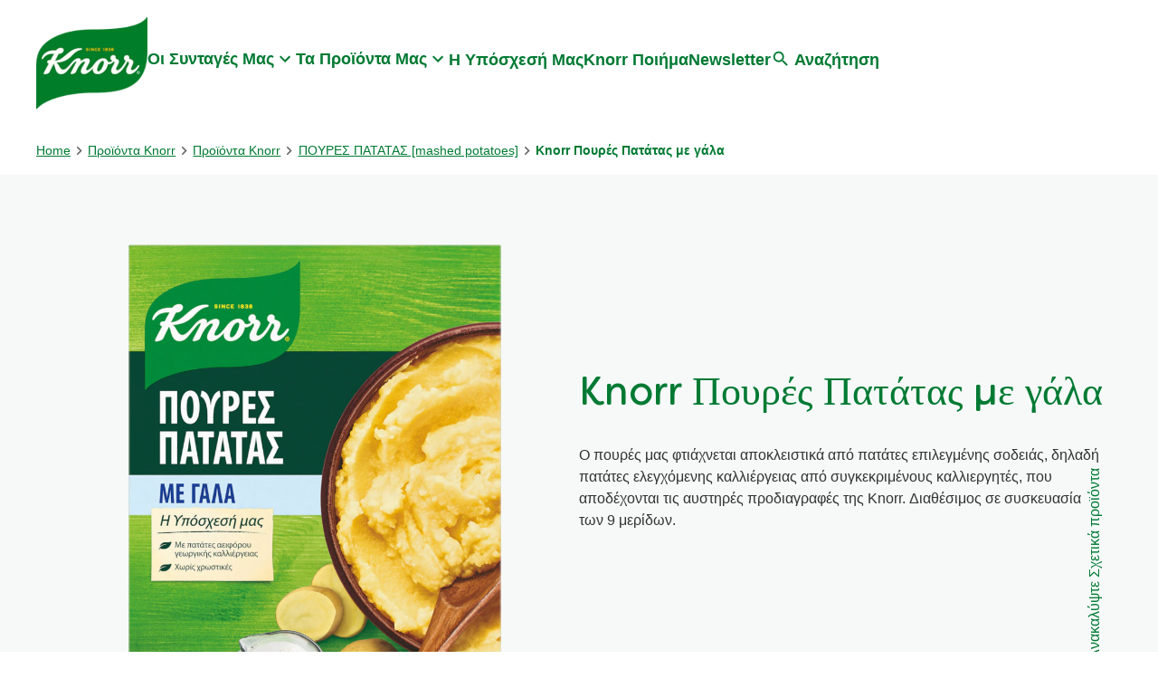

--- FILE ---
content_type: text/css; charset=utf-8
request_url: https://www.knorr.com/static/e09d4ce14d3e28fe2b9efbcea71edf0526dfba0b3d3ccdf7b4df1c99f3ceb902/css/productInfoItem--knorr.css
body_size: 1824
content:
/* Version=4.20.0,Timestamp=2025-10-15T09:37:16.780Z */

.ingredients-items .product-info-item__item p:first-child{margin-top:.5rem}.ingredients-items .product-info-item__item p:last-child{font-size:0;margin:0}.nutrients-items .product-info-item__item p{font-size:.875rem;font-weight:400;line-height:1.5;margin-block:.5rem}.product-desc{margin-bottom:2rem}.product-desc .product-info-item__item p:last-child{display:none}.cmp-product-info-item .container{padding:0}.cmp-product-info-item h1{font-size:2.75rem}@media screen and (max-width:767px){.cmp-product-info-item h1{font-size:2rem}}.knorr-organic-product .box-shadow .productInfoItem{font-family:Filson Soft}.knorr-organic-product .box-shadow .productInfoItem.beef-pot,.knorr-organic-product .box-shadow .productInfoItem.chicken-pot,.knorr-organic-product .box-shadow .productInfoItem.vegetables-pot{background:#356e43 no-repeat 50%/cover url(../resources/images/grain-texture-organic.png);padding:5rem 4rem 14rem;position:relative;width:100%}@media screen and (max-width:991px){.knorr-organic-product .box-shadow .productInfoItem.beef-pot,.knorr-organic-product .box-shadow .productInfoItem.chicken-pot,.knorr-organic-product .box-shadow .productInfoItem.vegetables-pot{padding:2rem 2rem 14rem}}.knorr-organic-product .box-shadow .productInfoItem.beef-pot:after,.knorr-organic-product .box-shadow .productInfoItem.chicken-pot:after,.knorr-organic-product .box-shadow .productInfoItem.vegetables-pot:after{background:url([data-uri]);background-repeat:no-repeat;background-size:100% 100%;bottom:-1px;content:"";height:85px;left:0;position:absolute;width:100%}@media screen and (min-width:768px){.knorr-organic-product .box-shadow .productInfoItem.beef-pot .cmp-product-nutrients,.knorr-organic-product .box-shadow .productInfoItem.chicken-pot .cmp-product-nutrients,.knorr-organic-product .box-shadow .productInfoItem.vegetables-pot .cmp-product-nutrients{max-width:500px}}.knorr-organic-product .box-shadow .productInfoItem.beef-pot .cmp-product-nutrients h1,.knorr-organic-product .box-shadow .productInfoItem.chicken-pot .cmp-product-nutrients h1,.knorr-organic-product .box-shadow .productInfoItem.vegetables-pot .cmp-product-nutrients h1{color:#fff;font-size:3.5rem;font-weight:700}@media screen and (max-width:991px){.knorr-organic-product .box-shadow .productInfoItem.beef-pot .cmp-product-nutrients h1,.knorr-organic-product .box-shadow .productInfoItem.chicken-pot .cmp-product-nutrients h1,.knorr-organic-product .box-shadow .productInfoItem.vegetables-pot .cmp-product-nutrients h1{font-size:2.25rem}}@media screen and (max-width:767px){.knorr-organic-product .box-shadow .productInfoItem.beef-pot .cmp-product-nutrients h1,.knorr-organic-product .box-shadow .productInfoItem.chicken-pot .cmp-product-nutrients h1,.knorr-organic-product .box-shadow .productInfoItem.vegetables-pot .cmp-product-nutrients h1{font-size:2rem}}.knorr-organic-product .box-shadow .productInfoItem.beef-pot{background-color:#b13210}.knorr-organic-product .box-shadow .productInfoItem.chicken-pot{background-color:#bf841d}.knorr-organic-product .box-shadow .productInfoItem.vegetables-pot{background-color:#356e43}.knorr-organic-product .box-shadow .productInfoItem:last-child{padding:0 4rem 2rem}@media screen and (max-width:991px){.knorr-organic-product .box-shadow .productInfoItem:last-child{padding:0 2rem 2rem}}.productInfoItem .engagement-icons ul{-webkit-box-align:start;-ms-flex-align:start;-webkit-box-pack:center;-ms-flex-pack:center;align-items:flex-start;display:-webkit-box;display:-ms-flexbox;display:flex;-ms-flex-wrap:wrap;flex-wrap:wrap;gap:2rem;justify-content:center;list-style:none;margin-bottom:0;margin-top:1.5rem;padding:0}@media screen and (min-width:1025px){.productInfoItem .engagement-icons ul{-webkit-box-pack:justify;-ms-flex-pack:justify;gap:1rem;justify-content:space-between}}.productInfoItem .engagement-icons ul li{-webkit-box-flex:0;-webkit-box-orient:vertical;-webkit-box-direction:normal;display:-webkit-box;display:-ms-flexbox;display:flex;-ms-flex:0 0 calc(50% - 1rem);flex:0 0 calc(50% - 1rem);-ms-flex-direction:column;flex-direction:column}@media screen and (min-width:768px){.productInfoItem .engagement-icons ul li{-webkit-box-flex:0;-ms-flex:0 0 calc(25% - 1rem);flex:0 0 calc(25% - 1rem)}}@media screen and (min-width:1025px){.productInfoItem .engagement-icons ul li{-webkit-box-flex:0;-ms-flex:0 0 180px;flex:0 0 180px}}.productInfoItem .engagement-icons ul li:before{aspect-ratio:auto 1/1;content:"";margin:auto;width:125px}.productInfoItem .engagement-icons ul li p{margin-bottom:0;text-align:center;text-transform:uppercase}.productInfoItem .engagement-icons ul li.vegetables:before{background:url(../resources/icons/vegetables-icon.svg);background-size:contain}.productInfoItem .engagement-icons ul li.sustainable:before{background:url(../resources/icons/sustainable-ingredients-icon.svg);background-size:contain}.productInfoItem .engagement-icons ul li.flavour:before{background:url(../resources/icons/flavour-enhance-icon.svg);background-size:contain}.productInfoItem .engagement-icons ul li.colorings:before{background:url(../resources/icons/artificial-color-icon.svg);background-size:contain}.productInfoItem .engagement-icons ul li.preservatives:before{background:url(../resources/icons/preservatives-icon.svg);background-size:contain}.productInfoItem .engagement-icons ul li.artificial-color-icon:before{background:url(../resources/icons/dietary-icons/artificial-color-icon.svg);background-repeat:no-repeat;background-size:contain}.productInfoItem .engagement-icons ul li.basket-green:before{background:url(../resources/icons/dietary-icons/basket-green.svg);background-repeat:no-repeat;background-size:contain}.productInfoItem .engagement-icons ul li.basket-white:before{background:url(../resources/icons/dietary-icons/basket-white.svg);background-repeat:no-repeat;background-size:contain}.productInfoItem .engagement-icons ul li.chicken:before{background:url(../resources/icons/dietary-icons/chicken.svg);background-repeat:no-repeat;background-size:contain}.productInfoItem .engagement-icons ul li.flag-globe:before{background:url(../resources/icons/dietary-icons/flag-globe.svg);background-repeat:no-repeat;background-size:contain}.productInfoItem .engagement-icons ul li.flavour-enhance-icon:before{background:url(../resources/icons/dietary-icons/flavour-enhance-icon.svg);background-repeat:no-repeat;background-size:contain}.productInfoItem .engagement-icons ul li.group:before{background:url(../resources/icons/dietary-icons/group.svg);background-repeat:no-repeat;background-size:contain}.productInfoItem .engagement-icons ul li.icon-arrow-down:before{background:url(../resources/icons/dietary-icons/icon-arrow-down.svg);background-repeat:no-repeat;background-size:contain}.productInfoItem .engagement-icons ul li.icon-arrow-right-white:before{background:url(../resources/icons/dietary-icons/icon-arrow-right-white.svg);background-repeat:no-repeat;background-size:contain}.productInfoItem .engagement-icons ul li.icon-arrow:before{background:url(../resources/icons/dietary-icons/icon-arrow.svg);background-repeat:no-repeat;background-size:contain}.productInfoItem .engagement-icons ul li.icon-au-gluten-free-green:before{background:url(../resources/icons/dietary-icons/icon-au-gluten-free-green.svg);background-repeat:no-repeat;background-size:contain}.productInfoItem .engagement-icons ul li.icon-au-gluten-free:before{background:url(../resources/icons/dietary-icons/icon-au-gluten-free.svg);background-repeat:no-repeat;background-size:contain}.productInfoItem .engagement-icons ul li.icon-au-no-added-msg-green:before{background:url(../resources/icons/dietary-icons/icon-au-no-added-msg-green.svg);background-repeat:no-repeat;background-size:contain}.productInfoItem .engagement-icons ul li.icon-au-no-added-msg:before{background:url(../resources/icons/dietary-icons/icon-au-no-added-msg.svg);background-repeat:no-repeat;background-size:contain}.productInfoItem .engagement-icons ul li.icon-au-no-colours-green:before{background:url(../resources/icons/dietary-icons/icon-au-no-colours-green.svg);background-repeat:no-repeat;background-size:contain}.productInfoItem .engagement-icons ul li.icon-au-no-colours:before{background:url(../resources/icons/dietary-icons/icon-au-no-colours.svg);background-repeat:no-repeat;background-size:contain}.productInfoItem .engagement-icons ul li.icon-au-no-flavours-green:before{background:url(../resources/icons/dietary-icons/icon-au-no-flavours-green.svg);background-repeat:no-repeat;background-size:contain}.productInfoItem .engagement-icons ul li.icon-au-no-flavours:before{background:url(../resources/icons/dietary-icons/icon-au-no-flavours.svg);background-repeat:no-repeat;background-size:contain}.productInfoItem .engagement-icons ul li.icon-au-protein-green:before{background:url(../resources/icons/dietary-icons/icon-au-protein-green.svg);background-repeat:no-repeat;background-size:contain}.productInfoItem .engagement-icons ul li.icon-au-protein:before{background:url(../resources/icons/dietary-icons/icon-au-protein.svg);background-repeat:no-repeat;background-size:contain}.productInfoItem .engagement-icons ul li.icon-au-vegan-green:before{background:url(../resources/icons/dietary-icons/icon-au-vegan-green.svg);background-repeat:no-repeat;background-size:contain}.productInfoItem .engagement-icons ul li.icon-au-vegan:before{background:url(../resources/icons/dietary-icons/icon-au-vegan.svg);background-repeat:no-repeat;background-size:contain}.productInfoItem .engagement-icons ul li.icon-certified-green:before{background:url(../resources/icons/dietary-icons/icon-certified-green.svg);background-repeat:no-repeat;background-size:contain}.productInfoItem .engagement-icons ul li.icon-certified:before{background:url(../resources/icons/dietary-icons/icon-certified.svg);background-repeat:no-repeat;background-size:contain}.productInfoItem .engagement-icons ul li.icon-clock-green:before{background:url(../resources/icons/dietary-icons/icon-clock-green.svg);background-repeat:no-repeat;background-size:contain}.productInfoItem .engagement-icons ul li.icon-clock:before{background:url(../resources/icons/dietary-icons/icon-clock.svg);background-repeat:no-repeat;background-size:contain}.productInfoItem .engagement-icons ul li.icon-close-white:before{background:url(../resources/icons/dietary-icons/icon-close-white.svg);background-repeat:no-repeat;background-size:contain}.productInfoItem .engagement-icons ul li.icon-colorants-white:before{background:url(../resources/icons/dietary-icons/icon-colorants-white.svg);background-repeat:no-repeat;background-size:contain}.productInfoItem .engagement-icons ul li.icon-cross-green:before{background:url(../resources/icons/dietary-icons/icon-cross-green.svg);background-repeat:no-repeat;background-size:contain}.productInfoItem .engagement-icons ul li.icon-cross:before{background:url(../resources/icons/dietary-icons/icon-cross.svg);background-repeat:no-repeat;background-size:contain}.productInfoItem .engagement-icons ul li.icon-fiber-green:before{background:url(../resources/icons/dietary-icons/icon-fiber-green.svg);background-repeat:no-repeat;background-size:contain}.productInfoItem .engagement-icons ul li.icon-fiber:before{background:url(../resources/icons/dietary-icons/icon-fiber.svg);background-repeat:no-repeat;background-size:contain}.productInfoItem .engagement-icons ul li.icon-fibra-natural-blanco-green:before{background:url(../resources/icons/dietary-icons/icon-fibra-natural-blanco-green.svg);background-repeat:no-repeat;background-size:contain}.productInfoItem .engagement-icons ul li.icon-fibra-natural-blanco:before{background:url(../resources/icons/dietary-icons/icon-fibra-natural-blanco.svg);background-repeat:no-repeat;background-size:contain}.productInfoItem .engagement-icons ul li.icon-flecha-blanco-green:before{background:url(../resources/icons/dietary-icons/icon-flecha-blanco-green.svg);background-repeat:no-repeat;background-size:contain}.productInfoItem .engagement-icons ul li.icon-flecha-blanco:before{background:url(../resources/icons/dietary-icons/icon-flecha-blanco.svg);background-repeat:no-repeat;background-size:contain}.productInfoItem .engagement-icons ul li.icon-gluten-green:before{background:url(../resources/icons/dietary-icons/icon-gluten-green.svg);background-repeat:no-repeat;background-size:contain}.productInfoItem .engagement-icons ul li.icon-gluten:before{background:url(../resources/icons/dietary-icons/icon-gluten.svg);background-repeat:no-repeat;background-size:contain}.productInfoItem .engagement-icons ul li.icon-gps:before{background:url(../resources/icons/dietary-icons/icon-gps.svg);background-repeat:no-repeat;background-size:contain}.productInfoItem .engagement-icons ul li.icon-graph-green:before{background:url(../resources/icons/dietary-icons/icon-graph-green.svg);background-repeat:no-repeat;background-size:contain}.productInfoItem .engagement-icons ul li.icon-graph:before{background:url(../resources/icons/dietary-icons/icon-graph.svg);background-repeat:no-repeat;background-size:contain}.productInfoItem .engagement-icons ul li.icon-hoja-blanco-green:before{background:url(../resources/icons/dietary-icons/icon-hoja-blanco-green.svg);background-repeat:no-repeat;background-size:contain}.productInfoItem .engagement-icons ul li.icon-hoja-blanco:before{background:url(../resources/icons/dietary-icons/icon-hoja-blanco.svg);background-repeat:no-repeat;background-size:contain}.productInfoItem .engagement-icons ul li.icon-info-new:before{background:url(../resources/icons/dietary-icons/icon-info-new.svg);background-repeat:no-repeat;background-size:contain}.productInfoItem .engagement-icons ul li.icon-less-salt-green:before{background:url(../resources/icons/dietary-icons/icon-less-salt-green.svg);background-repeat:no-repeat;background-size:contain}.productInfoItem .engagement-icons ul li.icon-less-salt:before{background:url(../resources/icons/dietary-icons/icon-less-salt.svg);background-repeat:no-repeat;background-size:contain}.productInfoItem .engagement-icons ul li.icon-locate:before{background:url(../resources/icons/dietary-icons/icon-locate.svg);background-repeat:no-repeat;background-size:contain}.productInfoItem .engagement-icons ul li.icon-msg-white:before{background:url(../resources/icons/dietary-icons/icon-msg-white.svg);background-repeat:no-repeat;background-size:contain}.productInfoItem .engagement-icons ul li.icon-no-beef-green:before{background:url(../resources/icons/dietary-icons/icon-no-beef-green.svg);background-repeat:no-repeat;background-size:contain}.productInfoItem .engagement-icons ul li.icon-no-beef:before{background:url(../resources/icons/dietary-icons/icon-no-beef.svg);background-repeat:no-repeat;background-size:contain}.productInfoItem .engagement-icons ul li.icon-no-chicken-green:before{background:url(../resources/icons/dietary-icons/icon-no-chicken-green.svg);background-repeat:no-repeat;background-size:contain}.productInfoItem .engagement-icons ul li.icon-no-chicken:before{background:url(../resources/icons/dietary-icons/icon-no-chicken.svg);background-repeat:no-repeat;background-size:contain}.productInfoItem .engagement-icons ul li.icon-no-color-green:before{background:url(../resources/icons/dietary-icons/icon-no-color-green.svg);background-repeat:no-repeat;background-size:contain}.productInfoItem .engagement-icons ul li.icon-no-color:before{background:url(../resources/icons/dietary-icons/icon-no-color.svg);background-repeat:no-repeat;background-size:contain}.productInfoItem .engagement-icons ul li.icon-no-enhancers-green:before{background:url(../resources/icons/dietary-icons/icon-no-enhancers-green.svg);background-repeat:no-repeat;background-size:contain}.productInfoItem .engagement-icons ul li.icon-no-enhancers:before{background:url(../resources/icons/dietary-icons/icon-no-enhancers.svg);background-repeat:no-repeat;background-size:contain}.productInfoItem .engagement-icons ul li.icon-no-gluten-green:before{background:url(../resources/icons/dietary-icons/icon-no-gluten-green.svg);background-repeat:no-repeat;background-size:contain}.productInfoItem .engagement-icons ul li.icon-no-gluten:before{background:url(../resources/icons/dietary-icons/icon-no-gluten.svg);background-repeat:no-repeat;background-size:contain}.productInfoItem .engagement-icons ul li.icon-no-lactose-green:before{background:url(../resources/icons/dietary-icons/icon-no-lactose-green.svg);background-repeat:no-repeat;background-size:contain}.productInfoItem .engagement-icons ul li.icon-no-lactose:before{background:url(../resources/icons/dietary-icons/icon-no-lactose.svg);background-repeat:no-repeat;background-size:contain}.productInfoItem .engagement-icons ul li.icon-no-msg-green:before{background:url(../resources/icons/dietary-icons/icon-no-msg-green.svg);background-repeat:no-repeat;background-size:contain}.productInfoItem .engagement-icons ul li.icon-no-msg:before{background:url(../resources/icons/dietary-icons/icon-no-msg.svg);background-repeat:no-repeat;background-size:contain}.productInfoItem .engagement-icons ul li.icon-no-pork-green:before{background:url(../resources/icons/dietary-icons/icon-no-pork-green.svg);background-repeat:no-repeat;background-size:contain}.productInfoItem .engagement-icons ul li.icon-no-pork:before{background:url(../resources/icons/dietary-icons/icon-no-pork.svg);background-repeat:no-repeat;background-size:contain}.productInfoItem .engagement-icons ul li.icon-no-preservatives-green:before{background:url(../resources/icons/dietary-icons/icon-no-preservatives-green.svg);background-repeat:no-repeat;background-size:contain}.productInfoItem .engagement-icons ul li.icon-no-preservatives:before{background:url(../resources/icons/dietary-icons/icon-no-preservatives.svg);background-repeat:no-repeat;background-size:contain}.productInfoItem .engagement-icons ul li.icon-olla-blanco-green:before{background:url(../resources/icons/dietary-icons/icon-olla-blanco-green.svg);background-repeat:no-repeat;background-size:contain}.productInfoItem .engagement-icons ul li.icon-olla-blanco:before{background:url(../resources/icons/dietary-icons/icon-olla-blanco.svg);background-repeat:no-repeat;background-size:contain}.productInfoItem .engagement-icons ul li.icon-olla-general-green:before{background:url(../resources/icons/dietary-icons/icon-olla-general-green.svg);background-repeat:no-repeat;background-size:contain}.productInfoItem .engagement-icons ul li.icon-olla-general:before{background:url(../resources/icons/dietary-icons/icon-olla-general.svg);background-repeat:no-repeat;background-size:contain}.productInfoItem .engagement-icons ul li.icon-olla-small-green:before{background:url(../resources/icons/dietary-icons/icon-olla-small-green.svg);background-repeat:no-repeat;background-size:contain}.productInfoItem .engagement-icons ul li.icon-olla-small:before{background:url(../resources/icons/dietary-icons/icon-olla-small.svg);background-repeat:no-repeat;background-size:contain}.productInfoItem .engagement-icons ul li.icon-omega3-green:before{background:url(../resources/icons/dietary-icons/icon-omega3-green.svg);background-repeat:no-repeat;background-size:contain}.productInfoItem .engagement-icons ul li.icon-omega3:before{background:url(../resources/icons/dietary-icons/icon-omega3.svg);background-repeat:no-repeat;background-size:contain}.productInfoItem .engagement-icons ul li.icon-organic-green:before{background:url(../resources/icons/dietary-icons/icon-organic-green.svg);background-repeat:no-repeat;background-size:contain}.productInfoItem .engagement-icons ul li.icon-organic:before{background:url(../resources/icons/dietary-icons/icon-organic.svg);background-repeat:no-repeat;background-size:contain}.productInfoItem .engagement-icons ul li.icon-portions-green:before{background:url(../resources/icons/dietary-icons/icon-portions-green.svg);background-repeat:no-repeat;background-size:contain}.productInfoItem .engagement-icons ul li.icon-portions:before{background:url(../resources/icons/dietary-icons/icon-portions.svg);background-repeat:no-repeat;background-size:contain}.productInfoItem .engagement-icons ul li.icon-protein-green:before{background:url(../resources/icons/dietary-icons/icon-protein-green.svg);background-repeat:no-repeat;background-size:contain}.productInfoItem .engagement-icons ul li.icon-protein:before{background:url(../resources/icons/dietary-icons/icon-protein.svg);background-repeat:no-repeat;background-size:contain}.productInfoItem .engagement-icons ul li.icon-reciclaje-blanco:before{background:url(../resources/icons/dietary-icons/icon-reciclaje-blanco.svg);background-repeat:no-repeat;background-size:contain}.productInfoItem .engagement-icons ul li.icon-reciclaje-green:before{background:url(../resources/icons/dietary-icons/icon-reciclaje-green.svg);background-repeat:no-repeat;background-size:contain}.productInfoItem .engagement-icons ul li.icon-reciclaje:before{background:url(../resources/icons/dietary-icons/icon-reciclaje.svg);background-repeat:no-repeat;background-size:contain}.productInfoItem .engagement-icons ul li.icon-recycle-green:before{background:url(../resources/icons/dietary-icons/icon-recycle-green.svg);background-repeat:no-repeat;background-size:contain}.productInfoItem .engagement-icons ul li.icon-recycle:before{background:url(../resources/icons/dietary-icons/icon-recycle.svg);background-repeat:no-repeat;background-size:contain}.productInfoItem .engagement-icons ul li.icon-saucepan-green:before{background:url(../resources/icons/dietary-icons/icon-saucepan-green.svg);background-repeat:no-repeat;background-size:contain}.productInfoItem .engagement-icons ul li.icon-saucepan:before{background:url(../resources/icons/dietary-icons/icon-saucepan.svg);background-repeat:no-repeat;background-size:contain}.productInfoItem .engagement-icons ul li.icon-simple-green:before{background:url(../resources/icons/dietary-icons/icon-simple-green.svg);background-repeat:no-repeat;background-size:contain}.productInfoItem .engagement-icons ul li.icon-simple:before{background:url(../resources/icons/dietary-icons/icon-simple.svg);background-repeat:no-repeat;background-size:contain}.productInfoItem .engagement-icons ul li.icon-sin-conservantes-blanco-green:before{background:url(../resources/icons/dietary-icons/icon-sin-conservantes-blanco-green.svg);background-repeat:no-repeat;background-size:contain}.productInfoItem .engagement-icons ul li.icon-sin-conservantes-blanco:before{background:url(../resources/icons/dietary-icons/icon-sin-conservantes-blanco.svg);background-repeat:no-repeat;background-size:contain}.productInfoItem .engagement-icons ul li.icon-tomate-blanco-green:before{background:url(../resources/icons/dietary-icons/icon-tomate-blanco-green.svg);background-repeat:no-repeat;background-size:contain}.productInfoItem .engagement-icons ul li.icon-tomate-blanco:before{background:url(../resources/icons/dietary-icons/icon-tomate-blanco.svg);background-repeat:no-repeat;background-size:contain}.productInfoItem .engagement-icons ul li.icon-vegan-green:before{background:url(../resources/icons/dietary-icons/icon-vegan-green.svg);background-repeat:no-repeat;background-size:contain}.productInfoItem .engagement-icons ul li.icon-vegan:before{background:url(../resources/icons/dietary-icons/icon-vegan.svg);background-repeat:no-repeat;background-size:contain}.productInfoItem .engagement-icons ul li.icon-vegetables-green:before{background:url(../resources/icons/dietary-icons/icon-vegetables-green.svg);background-repeat:no-repeat;background-size:contain}.productInfoItem .engagement-icons ul li.icon-vegetables-white:before{background:url(../resources/icons/dietary-icons/icon-vegetables-white.svg);background-repeat:no-repeat;background-size:contain}.productInfoItem .engagement-icons ul li.icon-vegetables:before{background:url(../resources/icons/dietary-icons/icon-vegetables.svg);background-repeat:no-repeat;background-size:contain}.productInfoItem .engagement-icons ul li.icon-vegetarian-green:before{background:url(../resources/icons/dietary-icons/icon-vegetarian-green.svg);background-repeat:no-repeat;background-size:contain}.productInfoItem .engagement-icons ul li.icon-vegetarian:before{background:url(../resources/icons/dietary-icons/icon-vegetarian.svg);background-repeat:no-repeat;background-size:contain}.productInfoItem .engagement-icons ul li.leek:before{background:url(../resources/icons/dietary-icons/leek.svg);background-repeat:no-repeat;background-size:contain}.productInfoItem .engagement-icons ul li.parsley:before{background:url(../resources/icons/dietary-icons/parsley.svg);background-repeat:no-repeat;background-size:contain}.productInfoItem .engagement-icons ul li.preservatives_icon:before{background:url(../resources/icons/dietary-icons/preservatives_icon.svg);background-repeat:no-repeat;background-size:contain}.productInfoItem .engagement-icons ul li.products-organic:before{background:url(../resources/icons/dietary-icons/products-organic.svg);background-repeat:no-repeat;background-size:contain}.productInfoItem .engagement-icons ul li.red-pepper:before{background:url(../resources/icons/dietary-icons/red-pepper.svg);background-repeat:no-repeat;background-size:contain}.productInfoItem .engagement-icons ul li.sustainable-Ingredients-icon:before{background:url(../resources/icons/dietary-icons/sustainable-Ingredients-icon.svg);background-repeat:no-repeat;background-size:contain}.productInfoItem .engagement-icons ul li.vegetables-icon:before{background:url(../resources/icons/dietary-icons/vegetables-icon.svg);background-repeat:no-repeat;background-size:contain}

--- FILE ---
content_type: text/css; charset=utf-8
request_url: https://www.knorr.com/static/e09d4ce14d3e28fe2b9efbcea71edf0526dfba0b3d3ccdf7b4df1c99f3ceb902/css/product--knorr.css
body_size: 28037
content:
/* Version=4.20.0,Timestamp=2025-10-15T09:37:16.780Z */

main.product-detail{overflow:hidden}main.product-detail h1{font-weight:500}main.product-detail h1+p{background-color:rgba(2,122,53,.1);border-radius:3px;font-size:.875rem;padding:6px 12px;text-transform:uppercase;width:-webkit-fit-content;width:-moz-fit-content;width:fit-content}main.product-detail .no-label-p h1+p{background:transparent;border-radius:0;font-size:1rem;padding:0;text-transform:none;width:auto}main.product-detail h2{font-size:2rem}@media screen and (max-width:991px){main.product-detail h2{font-size:1.8rem}}main.product-detail h3{font-size:1rem}@media screen and (max-width:991px){main.product-detail .columns-50.bg-grey{padding:0 1rem 3.75rem}}main.product-detail .columns-50.bg-grey .container{padding:0;position:relative}main.product-detail .columns-50.bg-grey .container .button.tertiary-cta{bottom:70px;display:-webkit-box;display:-ms-flexbox;display:flex;gap:.5rem;padding:0;position:absolute;right:-100px;-webkit-transform:rotate(-90deg);transform:rotate(-90deg);-webkit-transition:bottom .5s;transition:bottom .5s}@media screen and (max-width:991px){main.product-detail .columns-50.bg-grey .container .button.tertiary-cta{bottom:0;margin-top:1.5rem;position:relative;right:0;-webkit-transform:rotate(0);transform:rotate(0)}}@media screen and (min-width:992px){main.product-detail .columns-50.bg-grey .container .button.tertiary-cta:hover{bottom:60px}}main.product-detail .columns-50.bg-grey .container .button.tertiary-cta .cmp-button{background-color:transparent;border:0;border-bottom:1px solid transparent;color:#007a33;font-weight:500;padding:0;text-transform:none}main.product-detail .columns-50.bg-grey .container .button.tertiary-cta .cmp-button:focus,main.product-detail .columns-50.bg-grey .container .button.tertiary-cta .cmp-button:hover{background-color:transparent;border-bottom:1px solid #007a33;color:#007a33}main.product-detail .columns-50.bg-grey .container .button.tertiary-cta .cmp-button .cmp-button__icon--arrow-down{background:url([data-uri]) 50%;background-size:contain;height:16px;width:16px}@media screen and (max-width:991px){main.product-detail .columns-50.bg-grey .container .button.tertiary-cta .cmp-button .cmp-button__icon--arrow-down{-webkit-transform:rotate(-90deg);transform:rotate(-90deg)}}main.product-detail .columns-50.bg-grey .container .cmp-integration--reviewrating,main.product-detail .socialShareUL{padding:0}main.product-detail .cmp-integration--reviewrating{margin:auto;max-width:1200px;padding:0 0 3.75rem}main.product-detail .accordion{padding:0}main.product-detail .embed h2{font-size:1.25rem;margin-bottom:1rem}main.product-detail .embed .cmp-embed-video__wrapper,main.product-detail .embed .cmp-embed-video__wrapper .cmp-embed-video__overlay{border-radius:20px;overflow:hidden;position:relative}main.product-detail .embed .cmp-embed-video__wrapper:after{background-image:-webkit-gradient(linear,left top,left bottom,from(transparent),to(rgba(0,0,0,.7)));background-image:linear-gradient(transparent,rgba(0,0,0,.7));content:"";height:100%;left:0;position:absolute;top:0;-webkit-transition:all .5s ease-out;transition:all .5s ease-out;width:100%}main.product-detail .embed .cmp-embed-video__wrapper:hover:after{top:40%}main.product-detail .embed .cmp-embed-video__wrapper .cmp-embed-video__overlay .cmp-embed-video__playicon svg{background:hsla(0,0%,100%,.4)}@media screen and (max-width:991px){main.product-detail .cmp-integration--reviewrating .rr-widget-container{-webkit-box-align:start;-ms-flex-align:start;-webkit-box-orient:vertical;-webkit-box-direction:normal;align-items:flex-start;-ms-flex-direction:column;flex-direction:column}}main.product-detail .smartlabel{padding:0 1rem 3.75rem}main.product-detail .smartlabel a.smartlabel-button{font-size:1.25rem}main.product-detail .smartlabel .smartlabel-button-container{-webkit-box-pack:center;-ms-flex-pack:center;display:-webkit-box;display:-ms-flexbox;display:flex;-ms-flex-wrap:wrap;flex-wrap:wrap;gap:1rem;justify-content:center}main.product-detail .smartlabel .smartlabel-button-container:after{background:url([data-uri]) 50%;background-size:cover;content:"";height:30px;width:140px}main.product-detail .smartlabel .smartlabel-link-container,main.product-detail .smartlabel .smartlabel-link-container>button{display:none}.knorr-organic-product .container.columns-50>.cmp-container>.container:nth-child(3){-ms-flex-item-align:normal;align-self:normal;border:2px solid;position:relative}.knorr-organic-product .container.columns-50>.cmp-container>.container:nth-child(3):before{background-color:#1598b4;content:"";display:block;height:100%;position:absolute;right:-0.5rem;top:.5rem;width:70%;z-index:-1}.knorr-organic-product .container.columns-50>.cmp-container>.container:nth-child(3)>.cmp-container{-webkit-box-align:end;-ms-flex-align:end;align-items:flex-end;height:100%}.knorr-organic-product .container.columns-50>.cmp-container>.container:nth-child(3)>.cmp-container .text{-ms-flex-item-align:center;align-self:center}.knorr-organic-product .container.columns-50>.cmp-container>.container:nth-child(3)>.cmp-container .text a{color:#000;font-family:Filson Soft;font-size:1.25rem;font-weight:700;text-decoration:none}@media screen and (max-width:767px){.knorr-organic-product .container.columns-50>.cmp-container>.container:nth-child(3)>.cmp-container .text a{font-size:1rem}}.knorr-organic-product .container.columns-50>.cmp-container>.container:nth-child(3)>.cmp-container .text a:after{background:url([data-uri]) 50%;background-repeat:no-repeat;background-size:contain;content:"";display:inline-block;height:.4em;margin-left:.4rem;width:1.5em}.knorr-organic.knorr-organic-product .container.columns-50 .container.box-shadow:nth-child(4)>.cmp-container{padding-bottom:2rem}.knorr-organic.knorr-organic-product .container.columns-50 .container.box-shadow:nth-child(4)>.cmp-container .text{padding:0}.knorr-organic.knorr-organic-product .container.columns-50 .container.box-shadow:nth-child(4)>.cmp-container .text:first-child{padding:2rem 1rem}.knorr-organic.knorr-organic-product .container.columns-50 .container.box-shadow:nth-child(4)>.cmp-container .text:first-child:after{content:none;display:none}@media screen and (max-width:767px){.knorr-organic.knorr-organic-product .container.columns-50 .container.box-shadow:nth-child(4)>.cmp-container .text p{font-size:.875rem}}.knorr-organic.knorr-organic-product .container.columns-50 .container.box-shadow:nth-child(4)>.cmp-container .container.columns-33>.cmp-container{-webkit-column-gap:0;-moz-column-gap:0;column-gap:0;position:relative;row-gap:1rem}.knorr-organic.knorr-organic-product .container.columns-50 .container.box-shadow:nth-child(4)>.cmp-container .container.columns-33>.cmp-container:before{background:#979797;content:"";height:1px;position:absolute;top:50%;width:100%}.knorr-organic.knorr-organic-product .container.columns-50 .container.box-shadow:nth-child(4)>.cmp-container .container.columns-33>.cmp-container>.container{border-right:1px solid #979797;height:240px;width:33%}.knorr-organic.knorr-organic-product .container.columns-50 .container.box-shadow:nth-child(4)>.cmp-container .container.columns-33>.cmp-container>.container:nth-child(3),.knorr-organic.knorr-organic-product .container.columns-50 .container.box-shadow:nth-child(4)>.cmp-container .container.columns-33>.cmp-container>.container:nth-child(6){border-right:0}.knorr-organic.knorr-organic-product .container.columns-50 .container.box-shadow:nth-child(4)>.cmp-container .container.columns-33>.cmp-container>.container>.cmp-container{-webkit-box-pack:start;-ms-flex-pack:start;gap:0;justify-content:flex-start}.knorr-organic.knorr-organic-product .container.columns-50 .container.box-shadow:nth-child(4)>.cmp-container .tabimage.image .cmp-image img{margin-left:auto;max-height:100%;max-width:140px;width:100%}.knorr-organic.knorr-organic-product .recipe-highlight>.cmp-container{border:2px solid;padding-top:1rem;position:relative}.knorr-organic.knorr-organic-product .recipe-highlight>.cmp-container:before{background-color:#94bc3a;content:"";display:block;height:100%;position:absolute;right:-0.5rem;top:.5rem;width:75%;z-index:-1}.knorr-organic.knorr-organic-product .recipe-highlight>.cmp-container .text{-ms-flex-item-align:center;align-self:center}.knorr-organic.knorr-organic-product .recipe-highlight>.cmp-container .text a{color:#fff;font-family:Filson Soft;font-size:1.25rem;font-weight:700;text-decoration:none}@media screen and (max-width:767px){.knorr-organic.knorr-organic-product .recipe-highlight>.cmp-container .text a{font-size:1rem}}.knorr-organic.knorr-organic-product .recipe-highlight>.cmp-container .text a:after{background:url([data-uri]) 50%;background-repeat:no-repeat;background-size:contain;content:"";display:inline-block;height:.4em;margin-left:.4rem;width:1.5em}.knorr-organic-product .container.columns-50 .container.box-shadow .container.ingredients-highlight{margin-top:-3rem;min-height:390px;padding:0 1rem;position:relative;width:100%}.knorr-organic-product .container.columns-50 .container.box-shadow .container.ingredients-highlight>.cmp-container{height:250px;left:50%;position:absolute;top:50%;-webkit-transform:translate(-50%,-50%);transform:translate(-50%,-50%);width:250px}.knorr-organic-product .container.columns-50 .container.box-shadow .container.ingredients-highlight>.cmp-container .text{background:transparent;display:-webkit-box;display:-ms-flexbox;display:flex;height:120px;left:50%;margin:-60px -100px;padding:0;position:absolute;top:50%;width:200px}.knorr-organic-product .container.columns-50 .container.box-shadow .container.ingredients-highlight>.cmp-container .text:after{content:none}.knorr-organic-product .container.columns-50 .container.box-shadow .container.ingredients-highlight>.cmp-container .text:first-child{background-color:transparent;-webkit-transform:rotate(180deg) translate(125px) rotate(-180deg);transform:rotate(180deg) translate(125px) rotate(-180deg)}.knorr-organic-product .container.columns-50 .container.box-shadow .container.ingredients-highlight>.cmp-container .text:first-child .cmp-text{-webkit-box-orient:horizontal;-webkit-box-direction:reverse;-ms-flex-direction:row-reverse;flex-direction:row-reverse}.knorr-organic-product .container.columns-50 .container.box-shadow .container.ingredients-highlight>.cmp-container .text:nth-child(2){-webkit-transform:rotate(270deg) translate(125px) rotate(-270deg);transform:rotate(270deg) translate(125px) rotate(-270deg)}.knorr-organic-product .container.columns-50 .container.box-shadow .container.ingredients-highlight>.cmp-container .text:nth-child(3){-webkit-transform:rotate(0) translate(125px) rotate(0);transform:rotate(0) translate(125px) rotate(0)}.knorr-organic-product .container.columns-50 .container.box-shadow .container.ingredients-highlight>.cmp-container .text:nth-child(4){-webkit-transform:rotate(90deg) translate(125px) rotate(-90deg);transform:rotate(90deg) translate(125px) rotate(-90deg)}.knorr-organic-product .container.columns-50 .container.box-shadow .container.ingredients-highlight>.cmp-container .text:nth-child(4) .cmp-text{-webkit-box-orient:horizontal;-webkit-box-direction:reverse;-ms-flex-direction:row-reverse;flex-direction:row-reverse}@media screen and (max-width:520px){.knorr-organic-product .container.columns-50 .container.box-shadow .container.ingredients-highlight>.cmp-container .text{height:auto;margin:-70px;width:140px}.knorr-organic-product .container.columns-50 .container.box-shadow .container.ingredients-highlight>.cmp-container .text:first-child{-webkit-transform:rotate(180deg) translate(60px) rotate(-180deg);transform:rotate(180deg) translate(60px) rotate(-180deg)}.knorr-organic-product .container.columns-50 .container.box-shadow .container.ingredients-highlight>.cmp-container .text:first-child .cmp-text{-webkit-box-orient:vertical;-webkit-box-direction:reverse;-ms-flex-direction:column-reverse;flex-direction:column-reverse}.knorr-organic-product .container.columns-50 .container.box-shadow .container.ingredients-highlight>.cmp-container .text:nth-child(2){-webkit-transform:rotate(270deg) translate(125px) rotate(-270deg);transform:rotate(270deg) translate(125px) rotate(-270deg);width:160px}.knorr-organic-product .container.columns-50 .container.box-shadow .container.ingredients-highlight>.cmp-container .text:nth-child(3){-webkit-transform:rotate(0) translate(90px) rotate(0);transform:rotate(0) translate(90px) rotate(0)}.knorr-organic-product .container.columns-50 .container.box-shadow .container.ingredients-highlight>.cmp-container .text:nth-child(3) .cmp-text{-webkit-box-orient:vertical;-webkit-box-direction:reverse;-ms-flex-direction:column-reverse;flex-direction:column-reverse}.knorr-organic-product .container.columns-50 .container.box-shadow .container.ingredients-highlight>.cmp-container .text:nth-child(4){margin-top:-50px;-webkit-transform:rotate(90deg) translate(125px) rotate(-90deg);transform:rotate(90deg) translate(125px) rotate(-90deg);width:160px}}.knorr-organic-product .container.columns-50 .container.box-shadow .container.ingredients-highlight>.cmp-container .text .cmp-text{-webkit-box-align:center;-ms-flex-align:center;align-items:center;display:-webkit-box;display:-ms-flexbox;display:flex}.knorr-organic-product .container.columns-50 .container.box-shadow .container.ingredients-highlight>.cmp-container .text .cmp-text>div{-webkit-box-flex:1;-ms-flex:1;flex:1}.knorr-organic-product .container.columns-50 .container.box-shadow .container.ingredients-highlight>.cmp-container .text .cmp-text h3{color:#333;font-size:1.25rem}.knorr-organic-product .container.columns-50 .container.box-shadow .container.ingredients-highlight>.cmp-container .text .cmp-text p{color:#007a33;font-size:1rem;margin:0}.knorr-organic-product .container.columns-50 .container.box-shadow .container.ingredients-highlight>.cmp-container .text.chicken-ingredient .cmp-text:before{background:url([data-uri]) 50%;background-repeat:no-repeat;background-size:cover;content:"";height:120px;margin-top:-30px;width:73px}.knorr-organic-product .container.columns-50 .container.box-shadow .container.ingredients-highlight>.cmp-container .text.carrots-ingredient .cmp-text:before{background:url([data-uri]) 50%;background-repeat:no-repeat;background-size:cover;content:"";height:120px;width:74px}.knorr-organic-product .container.columns-50 .container.box-shadow .container.ingredients-highlight>.cmp-container .text.parsley-ingredient .cmp-text:before{background:url([data-uri]) 50%;background-repeat:no-repeat;background-size:cover;content:"";height:120px;width:90px}.knorr-organic-product .container.columns-50 .container.box-shadow .container.ingredients-highlight>.cmp-container .text.leeks-ingredient .cmp-text:before{background:url([data-uri]) 50%;background-repeat:no-repeat;background-size:cover;content:"";height:120px;width:80px}.knorr-organic-product .container.columns-50 .container.box-shadow .container.ingredients-highlight>.cmp-container .text.celeriac-ingredient .cmp-text:before{background:url([data-uri]) 50%;background-repeat:no-repeat;background-size:cover;content:"";height:120px;width:80px}.knorr-organic-product .container.columns-50 .container.box-shadow .container.ingredients-highlight>.cmp-container .text.red-pepper-ingredient .cmp-text:before{background:url([data-uri]) 50%;background-repeat:no-repeat;background-size:contain;content:"";height:120px;margin-top:-10px;width:80px}.knorr-organic-product .container.columns-50 .container.box-shadow .container.ingredients-highlight>.cmp-container .text.beef-ingredient .cmp-text:before{background:url([data-uri]) 50%;background-repeat:no-repeat;background-size:contain;content:"";height:100px;width:140px}.knorr-organic-product .container.columns-50 .container.box-shadow .container.ingredients-highlight-five>.cmp-container .text:first-child{-webkit-transform:rotate(206deg) translate(125px) rotate(-206deg);transform:rotate(206deg) translate(125px) rotate(-206deg)}.knorr-organic-product .container.columns-50 .container.box-shadow .container.ingredients-highlight-five>.cmp-container .text:first-child .cmp-text{-webkit-box-orient:horizontal;-webkit-box-direction:reverse;-ms-flex-direction:row-reverse;flex-direction:row-reverse}.knorr-organic-product .container.columns-50 .container.box-shadow .container.ingredients-highlight-five>.cmp-container .text:nth-child(2){-webkit-transform:rotate(308deg) translate(125px) rotate(-308deg);transform:rotate(308deg) translate(125px) rotate(-308deg)}.knorr-organic-product .container.columns-50 .container.box-shadow .container.ingredients-highlight-five>.cmp-container .text:nth-child(3){-webkit-transform:rotate(0) translate(125px) rotate(0);transform:rotate(0) translate(125px) rotate(0)}.knorr-organic-product .container.columns-50 .container.box-shadow .container.ingredients-highlight-five>.cmp-container .text:nth-child(4){-webkit-transform:rotate(60deg) translate(125px) rotate(-60deg);transform:rotate(60deg) translate(125px) rotate(-60deg)}.knorr-organic-product .container.columns-50 .container.box-shadow .container.ingredients-highlight-five>.cmp-container .text:nth-child(4) .cmp-text{-webkit-box-orient:horizontal;-webkit-box-direction:normal;-ms-flex-direction:row;flex-direction:row}.knorr-organic-product .container.columns-50 .container.box-shadow .container.ingredients-highlight-five>.cmp-container .text:nth-child(5){-webkit-transform:rotate(144deg) translate(125px) rotate(-144deg);transform:rotate(144deg) translate(125px) rotate(-144deg)}.knorr-organic-product .container.columns-50 .container.box-shadow .container.ingredients-highlight-five>.cmp-container .text:nth-child(5) .cmp-text{-webkit-box-orient:horizontal;-webkit-box-direction:reverse;-ms-flex-direction:row-reverse;flex-direction:row-reverse}@media screen and (max-width:520px){.knorr-organic-product .container.columns-50 .container.box-shadow .container.ingredients-highlight-five>.cmp-container .text{height:auto;margin:-70px;width:140px}.knorr-organic-product .container.columns-50 .container.box-shadow .container.ingredients-highlight-five>.cmp-container .text:first-child{margin-top:-100px;-webkit-transform:rotate(195deg) translate(85px) rotate(-195deg);transform:rotate(195deg) translate(85px) rotate(-195deg)}.knorr-organic-product .container.columns-50 .container.box-shadow .container.ingredients-highlight-five>.cmp-container .text:first-child .cmp-text{-webkit-box-orient:vertical;-webkit-box-direction:reverse;-ms-flex-direction:column-reverse;flex-direction:column-reverse}.knorr-organic-product .container.columns-50 .container.box-shadow .container.ingredients-highlight-five>.cmp-container .text:nth-child(2){margin-top:-100px;-webkit-transform:rotate(275deg) translate(123px) rotate(-275deg);transform:rotate(275deg) translate(123px) rotate(-275deg)}.knorr-organic-product .container.columns-50 .container.box-shadow .container.ingredients-highlight-five>.cmp-container .text:nth-child(2) .cmp-text{-webkit-box-orient:vertical;-webkit-box-direction:reverse;-ms-flex-direction:column-reverse;flex-direction:column-reverse}.knorr-organic-product .container.columns-50 .container.box-shadow .container.ingredients-highlight-five>.cmp-container .text:nth-child(3){margin-top:-100px;-webkit-transform:rotate(0) translate(95px) rotate(0);transform:rotate(0) translate(95px) rotate(0)}.knorr-organic-product .container.columns-50 .container.box-shadow .container.ingredients-highlight-five>.cmp-container .text:nth-child(3) .cmp-text{-webkit-box-orient:vertical;-webkit-box-direction:reverse;-ms-flex-direction:column-reverse;flex-direction:column-reverse}.knorr-organic-product .container.columns-50 .container.box-shadow .container.ingredients-highlight-five>.cmp-container .text:nth-child(4){margin-top:-40px;-webkit-transform:rotate(70deg) translate(65px) rotate(-70deg);transform:rotate(70deg) translate(65px) rotate(-70deg)}.knorr-organic-product .container.columns-50 .container.box-shadow .container.ingredients-highlight-five>.cmp-container .text:nth-child(4) .cmp-text{-webkit-box-orient:vertical;-webkit-box-direction:normal;-ms-flex-direction:column;flex-direction:column}.knorr-organic-product .container.columns-50 .container.box-shadow .container.ingredients-highlight-five>.cmp-container .text:nth-child(5){margin-top:-40px;-webkit-transform:rotate(135deg) translate(95px) rotate(-135deg);transform:rotate(135deg) translate(95px) rotate(-135deg)}.knorr-organic-product .container.columns-50 .container.box-shadow .container.ingredients-highlight-five>.cmp-container .text:nth-child(5) .cmp-text{-webkit-box-orient:vertical;-webkit-box-direction:normal;-ms-flex-direction:column;flex-direction:column}}.knorr-organic.knorr-organic-product .container.columns-50 .container:nth-child(6) p{max-width:100%}.knorr-organic.knorr-organic-product .container.columns-50 .container:nth-child(6) p:first-child{color:#333}.knorr-organic.knorr-organic-product .container.columns-50 .container.box-shadow:first-child .text:first-child{background-color:#94bc33}.knorr-organic.knorr-organic-product .container.columns-50 .container.box-shadow:nth-child(2) .text:first-child{background-color:#fbdc88}.knorr-organic.knorr-organic-product .container.columns-50 .container.box-shadow:nth-child(4) .text:first-child{background:#fff}.knorr-organic.knorr-organic-product .container.columns-50 .container.box-shadow:nth-child(4) .text:first-child h2{color:#007a33;font-weight:500}.knorr-organic.knorr-organic-product .container.columns-50 .container.box-shadow:nth-child(4) .text p{font-size:1rem;font-weight:500;text-align:center}.knorr-organic.knorr-organic-product .container.columns-50 .container.box-shadow .tabimage.xlarge-icon.image .cmp-image img{height:auto;margin-bottom:2rem;margin-top:0;max-height:unset;max-width:356px;width:100%}.knorr-organic.knorr-organic-product .container.columns-50 .container.box-shadow .text+.tabimage.xlarge-icon.image .cmp-image img{margin-top:-3rem}.knorr-organic.knorr-organic-product .container.columns-50 .container .container.box-shadow:first-child{margin-bottom:2rem}@media screen and (max-width:991px){.knorr-organic.knorr-organic-product .container.columns-50 .container .container.box-shadow:first-child{margin-bottom:1.5rem}}.knorr-organic.knorr-organic-product .container.columns-50 .container .container.box-shadow:first-child .text:first-child{background-color:#953a69}

--- FILE ---
content_type: text/css; charset=utf-8
request_url: https://www.knorr.com/static/e09d4ce14d3e28fe2b9efbcea71edf0526dfba0b3d3ccdf7b4df1c99f3ceb902/css/container--knorr.css
body_size: 5479
content:
/* Version=4.20.0,Timestamp=2025-10-15T09:37:16.780Z */

.container.columns-50.ing-dir-wrap>.cmp-container{-webkit-box-align:start;-ms-flex-align:start;align-items:flex-start}@media screen and (min-width:992px){.container.columns-50.ing-dir-wrap .ingredients-list{position:sticky;top:10rem}}@media screen and (max-width:991px){.container.columns-50.left-vertical-interval>.cmp-container>div:first-child,.container.columns-50.right-vertical-interval>.cmp-container>div:nth-child(2){padding-top:0}}.knorr-organic .container.columns-50 .container.box-shadow .text{font-family:Filson Soft;padding:0 2rem 1rem;position:relative;width:100%}.knorr-organic .container.columns-50 .container.box-shadow .text:first-child{background:#356e43 no-repeat 50%/cover url(../resources/images/grain-texture-organic.png);color:#fff;padding:2rem 2rem 4rem}.knorr-organic .container.columns-50 .container.box-shadow .text:first-child:after{background:url([data-uri]);background-repeat:no-repeat;background-size:100% 100%;bottom:-1px;content:"";height:85px;left:0;position:absolute;width:100%}.knorr-organic .container.columns-50 .container.box-shadow .text:first-child p{font-weight:500}.knorr-organic .container.columns-50 .container.box-shadow .text .cmp-text{padding:0}.knorr-organic .container.columns-50 .container.box-shadow .text p{font-size:1.25rem;font-weight:700}.knorr-organic .container.columns-50 .container.box-shadow .text h2{color:#fff;font-size:2.125rem}@media screen and (max-width:767px){.knorr-organic .container.columns-50 .container.box-shadow .text h2{font-size:1.8rem}}.knorr-organic .container.columns-50 .container.box-shadow:first-child .text:first-child{background-color:#1598b4}.knorr-organic .container.columns-50 .container.box-shadow:nth-child(2) .text:first-child{background-color:#7d2093}.knorr-organic .container.columns-50 .container.box-shadow:nth-child(3) .text:first-child{background:#fff}.knorr-organic .container.columns-50 .container.box-shadow:nth-child(3) .text:first-child h2{color:#007a33;font-weight:500}.knorr-organic .container.columns-50 .container.box-shadow:nth-child(3) .text p{font-size:1rem;font-weight:500;text-align:center}.knorr-organic .container.columns-50 .container.box-shadow:nth-child(4) .text:first-child{background-color:#fbdc88}.knorr-organic .container.columns-50 .container.box-shadow:nth-child(4) .text h3{font-size:1.25rem;font-weight:500}.knorr-organic .container.columns-50 .container.box-shadow:nth-child(4) .text p{font-size:1rem;font-weight:500}.knorr-organic .container.columns-50 .container.box-shadow:nth-child(5) .text:first-child{background:#fff}.knorr-organic .container.columns-50 .container.box-shadow:nth-child(5) .text p{font-size:1rem}.knorr-organic .container.columns-50 .container.box-shadow:nth-child(5) .tabimage.image:first-child{padding:2rem 1rem 0}.knorr-organic .container.columns-50 .container.box-shadow:nth-child(5) .tabimage.image:first-child .cmp-image img{margin-left:auto;max-height:60px;max-width:100%}.knorr-organic .container.columns-50 .container.box-shadow .tabimage.image .cmp-image img{margin-left:2rem;max-height:160px;max-width:calc(100% - 4rem);width:auto}.knorr-organic .container.columns-50 .container.box-shadow .tabimage.image:nth-child(2) .cmp-image img{margin-top:-3rem;position:relative}.knorr-organic .container.columns-50 .container.box-shadow .tabimage.xlarge-icon.image .cmp-image img{height:200px;margin-left:auto;margin-top:-3rem;max-height:200px;position:relative}.knorr-organic .container.columns-50 .container.box-shadow .container.columns-25-75{padding-top:2rem}.knorr-organic .container.columns-50 .container.box-shadow .container.columns-25-75:last-child{padding-bottom:1rem}.knorr-organic .container.columns-50 .container.box-shadow .container.columns-25-75 .tabimage.image .cmp-image img{margin:auto;max-height:100%;max-width:100%}.knorr-organic .container.columns-50 .container.box-shadow .container.columns-25-75 .text{padding:0}.container.columns-50 .container.columns-25-75>.cmp-container{gap:1rem}.container.columns-50 .container.columns-25-75>.cmp-container>div:nth-child(odd){width:calc(25% - 0.5rem)}.container.columns-50 .container.columns-25-75>.cmp-container>div:nth-child(2n){width:calc(75% - 0.5rem)}.knorr-organic .container.columns-50 .container:nth-child(6) p{font-family:Filson Soft;font-size:1.125rem;font-weight:700;margin:auto;max-width:63%;text-align:center}@media screen and (max-width:767px){.knorr-organic .container.columns-50 .container:nth-child(6) p{max-width:100%}}.knorr-organic .container.columns-50 .container:nth-child(6) p:first-child{color:#007a33}.knorr-organic .container.columns-50 .container:nth-child(6) hr{width:30%}.knorr-organic .container.columns-50 .container:nth-child(6) .columns-25-75{padding:0}.knorr-organic .container.columns-50 .container:nth-child(6) .columns-25-75>.cmp-container{-webkit-box-pack:end;-ms-flex-pack:end;border:2px solid #333;justify-content:flex-end;position:relative}.knorr-organic .container.columns-50 .container:nth-child(6) .columns-25-75>.cmp-container>div:nth-child(2n).text{padding:2rem 2rem 2rem 5rem;position:relative}@media screen and (max-width:767px){.knorr-organic .container.columns-50 .container:nth-child(6) .columns-25-75>.cmp-container>div:nth-child(2n).text{padding:1rem 0 1rem 1.5rem}}.knorr-organic .container.columns-50 .container:nth-child(6) .columns-25-75>.cmp-container>div:nth-child(2n).text:before{background-color:#729672;content:"";display:block;height:100%;left:.5rem;position:absolute;top:.5rem;width:100%;z-index:-1}.knorr-organic .container.columns-50 .container:nth-child(6) .columns-25-75>.cmp-container>div:nth-child(2n).text .cmp-text{padding:0}.knorr-organic .container.columns-50 .container:nth-child(6) .columns-25-75>.cmp-container>div:nth-child(2n) p{color:#000;margin-right:0;max-width:100%;text-align:left}@media screen and (max-width:767px){.knorr-organic .container.columns-50 .container:nth-child(6) .columns-25-75>.cmp-container>div:nth-child(2n) p{font-size:1rem}}.knorr-organic .container.columns-50 .container:nth-child(6) .columns-25-75>.cmp-container .tabimage{left:1rem;position:absolute}@media screen and (max-width:767px){.knorr-organic .container.columns-50 .container:nth-child(6) .columns-25-75>.cmp-container .tabimage{left:-0.5rem}}.knorr-organic .container.columns-50 .container:nth-child(6) .columns-25-75>.cmp-container .tabimage.large-icon.image .cmp-image img{height:120px;width:auto}@media screen and (max-width:767px){.knorr-organic .container.columns-50 .container:nth-child(6) .columns-25-75>.cmp-container .tabimage.large-icon.image .cmp-image img{height:90px}}@media screen and (max-width:991px){.container.columns-50.display-columns-mobile>.cmp-container{-webkit-box-align:center;-ms-flex-align:center;-webkit-box-orient:horizontal;-webkit-box-direction:normal;align-items:center;-ms-flex-direction:row;flex-direction:row;gap:1.5rem}.container.columns-50.display-columns-mobile>.cmp-container>div{width:calc(50% - 0.75rem)}}.container.columns-33>.cmp-container>div{width:calc(33.33% - 1.333rem)}@media screen and (max-width:991px){.container.columns-33>.cmp-container>div{width:100%}}.container.columns-33>.cmp-container>div.container>.cmp-container{-webkit-box-orient:vertical;-webkit-box-direction:normal;-webkit-box-pack:justify;-ms-flex-pack:justify;display:-webkit-box;display:-ms-flexbox;display:flex;-ms-flex-direction:column;flex-direction:column;height:100%;justify-content:space-between;margin:0 auto}.container.columns-33>.cmp-container>div.container.display-block>.cmp-container{display:block}@media screen and (max-width:991px){.container.columns-33>.cmp-container>div.container.display-columns-mobile>.cmp-container{-webkit-box-align:center;-ms-flex-align:center;-webkit-box-orient:horizontal;-webkit-box-direction:normal;align-items:center;-ms-flex-direction:row;flex-direction:row;gap:1rem}.container.columns-33>.cmp-container>div.container.display-columns-mobile>.cmp-container>div:first-child{width:calc(40% - 0.5rem)}.container.columns-33>.cmp-container>div.container.display-columns-mobile>.cmp-container>div:nth-child(2){width:calc(60% - 0.5rem)}}.container.columns-33.container-aligned-top>.cmp-container>div.container>.cmp-container{-webkit-box-pack:start;-ms-flex-pack:start;justify-content:flex-start}.container.columns-33-full>.cmp-container{gap:0}.container.columns-33-full>.cmp-container>div{width:33.33%}@media screen and (max-width:991px){.container.columns-33-full>.cmp-container>div{width:100%}}.container.columns-33-full>.cmp-container>div.container>.cmp-container{-webkit-box-orient:vertical;-webkit-box-direction:normal;-webkit-box-pack:justify;-ms-flex-pack:justify;display:-webkit-box;display:-ms-flexbox;display:flex;-ms-flex-direction:column;flex-direction:column;height:100%;justify-content:space-between;margin:0}@media screen and (max-width:991px){.container.columns-33-full>.cmp-container>div.container.display-columns-mobile>.cmp-container{-webkit-box-align:center;-ms-flex-align:center;-webkit-box-orient:horizontal;-webkit-box-direction:normal;align-items:center;-ms-flex-direction:row;flex-direction:row;gap:1rem}.container.columns-33-full>.cmp-container>div.container.display-columns-mobile>.cmp-container>div:first-child{width:calc(40% - 0.5rem)}.container.columns-33-full>.cmp-container>div.container.display-columns-mobile>.cmp-container>div:nth-child(2){width:calc(60% - 0.5rem)}}.container.columns-33-full.container-aligned-top>.cmp-container>div.container>.cmp-container{-webkit-box-pack:start;-ms-flex-pack:start;justify-content:flex-start}@media screen and (max-width:991px){.container.columns-25>.cmp-container{gap:1.5rem}}.container.columns-25>.cmp-container>div{width:calc(25% - 1.5rem)}@media screen and (max-width:767px){.container.columns-25>.cmp-container>div{width:100%}}@media screen and (min-width:768px)and (max-width:991px){.container.columns-25>.cmp-container>div{width:calc(50% - 1rem)}}.container.columns-25>.cmp-container>div.container>.cmp-container{-webkit-box-orient:vertical;-webkit-box-direction:normal;-webkit-box-pack:justify;-ms-flex-pack:justify;display:-webkit-box;display:-ms-flexbox;display:flex;-ms-flex-direction:column;flex-direction:column;height:100%;justify-content:space-between;margin:0}@media screen and (max-width:991px){.container.columns-25>.cmp-container>div.container.display-columns-mobile>.cmp-container{-webkit-box-align:center;-ms-flex-align:center;-webkit-box-orient:horizontal;-webkit-box-direction:normal;align-items:center;-ms-flex-direction:row;flex-direction:row}.container.columns-25>.cmp-container>div.container.display-columns-mobile>.cmp-container>div:first-child{width:calc(40% - 0.5rem)}.container.columns-25>.cmp-container>div.container.display-columns-mobile>.cmp-container>div:nth-child(2){width:calc(60% - 0.5rem)}}.container.columns-25-75>.cmp-container{-webkit-box-align:center;-ms-flex-align:center;align-items:center}.container.columns-25-75>.cmp-container>div:nth-child(odd){width:calc(25% - 1rem)}.container.columns-25-75.columns-reverse>.cmp-container>div:nth-child(odd),.container.columns-25-75>.cmp-container>div:nth-child(2n){width:calc(75% - 1rem)}.container.columns-25-75.columns-reverse>.cmp-container>div:nth-child(2n){width:calc(25% - 1rem)}@media screen and (max-width:991px){.container.columns-25-75.full-width-mobile>.cmp-container{gap:1.5rem}.container.columns-25-75.full-width-mobile>.cmp-container>div:nth-child(2n),.container.columns-25-75.full-width-mobile>.cmp-container>div:nth-child(odd){width:100%}.container.columns-25-75.full-width-mobile.left-vertical-interval>.cmp-container>div:nth-child(odd),.container.columns-25-75.full-width-mobile.right-vertical-interval>.cmp-container>div:nth-child(2n){padding-top:0}}.container.columns-33-66>.cmp-container{-webkit-box-align:center;-ms-flex-align:center;align-items:center}.container.columns-33-66>.cmp-container>div:nth-child(odd){width:calc(33.33% - 1rem)}.container.columns-33-66.columns-reverse>.cmp-container>div:nth-child(odd),.container.columns-33-66>.cmp-container>div:nth-child(2n){width:calc(66.66% - 1rem)}.container.columns-33-66.columns-reverse>.cmp-container>div:nth-child(2n){width:calc(33.33% - 1rem)}@media screen and (max-width:991px){.container.columns-33-66.full-width-mobile>.cmp-container{gap:1.5rem}.container.columns-33-66.full-width-mobile>.cmp-container>div:nth-child(2n),.container.columns-33-66.full-width-mobile>.cmp-container>div:nth-child(odd){width:100%}.container.columns-33-66.full-width-mobile.left-vertical-interval>.cmp-container>div:nth-child(odd),.container.columns-33-66.full-width-mobile.right-vertical-interval>.cmp-container>div:nth-child(2n){padding-top:0}}.container.columns-40-60>.cmp-container{-webkit-box-align:center;-ms-flex-align:center;align-items:center}.container.columns-40-60>.cmp-container>div:nth-child(odd){width:calc(40% - 1rem)}.container.columns-40-60.columns-reverse>.cmp-container>div:nth-child(odd),.container.columns-40-60>.cmp-container>div:nth-child(2n){width:calc(60% - 1rem)}.container.columns-40-60.columns-reverse>.cmp-container>div:nth-child(2n){width:calc(40% - 1rem)}@media screen and (max-width:991px){.container.columns-40-60.full-width-mobile>.cmp-container{gap:1.5rem}.container.columns-40-60.full-width-mobile>.cmp-container>div:nth-child(2n),.container.columns-40-60.full-width-mobile>.cmp-container>div:nth-child(odd){width:100%}.container.columns-40-60.full-width-mobile.left-vertical-interval>.cmp-container>div:nth-child(odd),.container.columns-40-60.full-width-mobile.right-vertical-interval>.cmp-container>div:nth-child(2n){padding-top:0}.container.columns-mobile-reverse>.cmp-container{-webkit-box-orient:vertical;-webkit-box-direction:reverse;-ms-flex-direction:column-reverse;flex-direction:column-reverse}}.container.columns-max-500>.cmp-container{margin:auto;max-width:500px}.container.columns-max-800>.cmp-container{margin:auto;max-width:800px}.container.columns-max-1000>.cmp-container,.container.columns-max-900>.cmp-container{margin:auto;max-width:900px}.container.display-block>.cmp-container{display:block}.container.left-vertical-interval>.cmp-container>div:nth-child(odd),.container.right-vertical-interval>.cmp-container>div:nth-child(2n){padding-top:2.5rem}@media screen and (max-width:767px){.container.columns-reverse.left-image-overlay>.cmp-container,.container.left-image-overlay>.cmp-container{-webkit-box-pack:end;-ms-flex-pack:end;justify-content:flex-end;padding-top:1.875rem;position:relative}.container.columns-reverse.left-image-overlay>.cmp-container>div:first-child,.container.left-image-overlay>.cmp-container>div:first-child{left:0;position:absolute;top:0;width:45%}.container.columns-reverse.left-image-overlay>.cmp-container>div:nth-child(2),.container.left-image-overlay>.cmp-container>div:nth-child(2){width:80%}.container.columns-reverse.right-image-overlay>.cmp-container,.container.right-image-overlay>.cmp-container{-webkit-box-pack:start;-ms-flex-pack:start;justify-content:flex-start;padding-top:1.875rem;position:relative}.container.columns-reverse.right-image-overlay>.cmp-container>div:first-child,.container.right-image-overlay>.cmp-container>div:first-child{width:80%}.container.columns-reverse.right-image-overlay>.cmp-container>div :nth-child(2),.container.right-image-overlay>.cmp-container>div :nth-child(2){position:absolute;right:0;top:0;width:45%}}.container.contact-details>.cmp-container>div.container{height:-webkit-fit-content;height:-moz-fit-content;height:fit-content}.container.contact-details>.cmp-container>div.container:first-child{padding:0 1.5rem}@media screen and (max-width:991px){.container.contact-details>.cmp-container>div.container:first-child{padding:0}.container.contact-details.columns-33-66>.cmp-container>div:first-child,.container.contact-details.columns-33-66>.cmp-container>div:nth-child(2){width:100%}}.container.contact-details .embed{padding:0}@media screen and (max-width:991px){.container.contact-details{padding-bottom:0}.container.smaller-padding-bottom-mobile{padding-bottom:1.5rem}.container.no-padding-bottom-mobile{padding-bottom:0}.container.no-padding-top-mobile{padding-top:0}}.container.overlay-container>.cmp-container{position:relative}.container.box-shadow>.cmp-container{-webkit-box-align:center;-ms-flex-align:center;-webkit-box-pack:start;-ms-flex-pack:start;align-items:center;background-color:#fff;border-radius:15px;-webkit-box-shadow:0 2px 4px hsla(0,0%,73%,.5);box-shadow:0 2px 4px hsla(0,0%,73%,.5);justify-content:flex-start;overflow:hidden;position:relative}.container.img-overlay-texts>.cmp-container{margin:auto;max-width:900px;position:relative}.container.img-overlay-texts>.cmp-container>.container{bottom:0;position:absolute;width:100%}.container.img-overlay-texts>.cmp-container>.container>.cmp-container{position:relative}.container.img-overlay-texts>.cmp-container>.container>.cmp-container:before{background:rgba(1,1,1,.6);border-top:1px solid #fff;content:"";height:100%;position:absolute;width:100%}.container.img-overlay-texts>.cmp-container>.container>.cmp-container .text{color:#fff;font-family:Filson Soft;font-size:1.125rem;position:relative}.container.taste-combos-recipes-section{color:#fff}.container.taste-combos-recipes-section>.cmp-container{-webkit-box-align:start;-ms-flex-align:start;align-items:flex-start}.container.taste-combos-recipes-section>.cmp-container>.container{background:#007a33;position:relative}.container.taste-combos-recipes-section>.cmp-container>.container:after{background-image:url([data-uri]);background-position:0 0;background-repeat:repeat-x;background-size:42px 16px;bottom:-16px;content:"";display:block;height:20px;left:0;position:absolute;top:auto;-webkit-transform:rotate(180deg);transform:rotate(180deg);width:100%}.container.taste-combos-recipes-section>.cmp-container>.container .text .cmp-text{padding-left:0;padding-right:0}.container.taste-combos-recipes-section>.cmp-container>.container .button{padding-left:.5rem;padding-right:.5rem}.container.taste-combos-recipes-section>.cmp-container>.container .button .cmp-button,.container.taste-combos-recipes-section>.cmp-container>.container .button .cmp-button:hover{border:.1rem solid #fff}.container.taste-combos-recipes-section>.cmp-container>.container h3 a{color:#fff;text-decoration:none}.container.taste-combos-recipes-section>.cmp-container>.container h3 a:hover{text-decoration:underline}.container.taste-combos-recipes-section>.cmp-container>.container .text span.customStyle2{color:#007a33;display:block;margin:1rem auto;padding:1rem;position:relative;-webkit-transform:rotate(-2.3deg);transform:rotate(-2.3deg)}@media screen and (min-width:992px)and (max-width:1024px){.container.taste-combos-recipes-section>.cmp-container>.container .text span.customStyle2{font-size:.875rem}}@media screen and (max-width:340px){.container.taste-combos-recipes-section>.cmp-container>.container .text span.customStyle2{font-size:.875rem}}.container.taste-combos-recipes-section>.cmp-container>.container .text span.customStyle2:before{background:url([data-uri]) 50% no-repeat;background-size:contain;content:"";height:100%;left:2px;position:absolute;top:2px;-webkit-transform:rotate(2.3deg);transform:rotate(2.3deg);width:100%;z-index:-1}.container.taste-combos-recipes-section>.cmp-container>.container .text span.customStyle2:after{background:url([data-uri]) 50% no-repeat;background-size:contain;content:"";height:100%;left:0;position:absolute;top:0;-webkit-transform:rotate(2.3deg);transform:rotate(2.3deg);width:100%;z-index:-1}.container.taste-combos-recipes-section>.cmp-container>.container .accordion.padding-around{padding:0 1rem 2rem}.container.taste-combos-recipes-section>.cmp-container>.container .accordion .cmp-accordion{color:#007a33;gap:1rem}.container.taste-combos-recipes-section>.cmp-container>.container .accordion .cmp-accordion .cmp-accordion__item{background-color:#fff;border-left:5px solid #ffd142;border-radius:5px;padding:.5rem}.container.taste-combos-recipes-section>.cmp-container>.container .accordion .cmp-accordion .cmp-accordion__item button.cmp-accordion__button{font-size:1rem}.container.taste-combos-recipes-section>.cmp-container>.container .accordion .cmp-accordion ul{padding:0 0 0 1rem}.container.taste-combos-recipes-section>.cmp-container>.container .accordion .cmp-accordion ol{counter-reset:item;list-style:none;padding:0}.container.taste-combos-recipes-section>.cmp-container>.container .accordion .cmp-accordion ol li{counter-increment:item;padding-bottom:1rem;padding-left:2.5rem;position:relative}.container.taste-combos-recipes-section>.cmp-container>.container .accordion .cmp-accordion ol li:before{-webkit-box-align:center;-ms-flex-align:center;-webkit-box-pack:center;-ms-flex-pack:center;align-items:center;background:#007a33;border-radius:50%;color:#fff;content:counter(item);display:-webkit-box;display:-ms-flexbox;display:flex;font-family:Filson Soft;justify-content:center;left:0;line-height:1;padding:9px 9px 7px;position:absolute;top:-4px;width:32px}.globalnavigation.globalnavigation--normal nav>ul.cmp-globalnavigation__group .cmp-globalnavigation__item.current-page a,.globalnavigation.globalnavigation--normal nav>ul.cmp-globalnavigation__group .cmp-globalnavigation__item.current-page button{border-bottom:2px solid #007a33}.text.faq-icon .cmp-text h3,.text.faq-icon .cmp-text h4{-webkit-box-orient:horizontal;-webkit-box-direction:normal;-webkit-box-align:center;-ms-flex-align:center;align-items:center;display:-webkit-box;display:-ms-flexbox;display:flex;-ms-flex-direction:row;flex-direction:row;gap:15px;position:relative}.text.faq-icon .cmp-text h3:before,.text.faq-icon .cmp-text h4:before{background:url("[data-uri]") no-repeat;background-position:50%;background-size:100%;content:"";display:block;height:45px;width:45px}.text.service-in-icon .cmp-text h3,.text.service-in-icon .cmp-text h4{-webkit-box-orient:horizontal;-webkit-box-direction:normal;-webkit-box-align:center;-ms-flex-align:center;align-items:center;display:-webkit-box;display:-ms-flexbox;display:flex;-ms-flex-direction:row;flex-direction:row;gap:15px;position:relative}.text.service-in-icon .cmp-text h3:before,.text.service-in-icon .cmp-text h4:before{background:url("[data-uri]") no-repeat;background-position:50%;background-size:100%;content:"";display:block;height:45px;width:45px}.product-detail .pdp-us-en-wrapper.columns-50 .cmp-container{-webkit-box-align:start;-ms-flex-align:start;align-items:flex-start}.product-detail .pdp-us-en-wrapper.columns-50 .cmp-container .buynow{height:auto}.product-detail .pdp-us-en-wrapper.columns-50 .cmp-container .buynow .embed{padding-bottom:0px}@media(max-width:992px){.teaser.a-world-of-flavour-sqr-img{aspect-ratio:1/1}.teaser.a-world-of-flavour-sqr-img img.cmp-image__image{aspect-ratio:1/1;-o-object-fit:cover;object-fit:cover}}

--- FILE ---
content_type: text/css; charset=utf-8
request_url: https://www.knorr.com/static/e09d4ce14d3e28fe2b9efbcea71edf0526dfba0b3d3ccdf7b4df1c99f3ceb902/css/productmediagallery--knorr.css
body_size: -385
content:
/* Version=4.20.0,Timestamp=2025-10-15T09:37:16.780Z */

.zoom-modal-open{overflow:hidden}

--- FILE ---
content_type: text/css; charset=utf-8
request_url: https://www.knorr.com/static/e09d4ce14d3e28fe2b9efbcea71edf0526dfba0b3d3ccdf7b4df1c99f3ceb902/css/productnutrients--knorr.css
body_size: -114
content:
/* Version=4.20.0,Timestamp=2025-10-15T09:37:16.780Z */

.productnutrients .c-product-nutrients__info-item__ni{overflow-x:auto}.productnutrients table.c-product-info__table{border-collapse:separate;border-radius:3px;border-spacing:0 5px;table-layout:unset;text-align:left;width:100%}.productnutrients table.c-product-info__table tbody td{font-size:1.25rem;font-weight:600;min-width:120px;padding:0;text-align:right}.knorr-organic-product .productnutrients table.c-product-info__table tbody td{color:#824861;line-height:1.75;padding:0 .5rem}.productnutrients table.c-product-info__table tbody th{font-size:1.25rem;font-weight:500;min-width:120px;padding:0}.knorr-organic-product .productnutrients table.c-product-info__table tbody th{font-weight:600;line-height:1.75;padding:0 .5rem}.productnutrients table.c-product-info__table tbody th[scope=col]{display:none}.knorr-organic-product .productnutrients table.c-product-info__table tr:nth-child(2n){background:#f5f5f5}

--- FILE ---
content_type: text/css; charset=utf-8
request_url: https://www.knorr.com/static/e09d4ce14d3e28fe2b9efbcea71edf0526dfba0b3d3ccdf7b4df1c99f3ceb902/css/tags--knorr.css
body_size: -145
content:
/* Version=4.20.0,Timestamp=2025-10-15T09:37:16.780Z */

.tags{padding:0 1rem 2.5rem}.tags .cmp-tags__wrapper ul{-ms-flex-wrap:wrap;flex-wrap:wrap;gap:1rem;list-style:none;margin:1.5rem 0 0;padding:0}.tags .cmp-tags__wrapper ul,.tags .cmp-tags__wrapper ul .cmp-tags-list__item{display:-webkit-box;display:-ms-flexbox;display:flex}.tags .cmp-tags__wrapper ul a{background-color:transparent;border:1px solid;border-radius:5px;color:#007a33;padding:.6rem 1.5rem;text-decoration:none;-webkit-transition:color .5s,background-color .5s;transition:color .5s,background-color .5s}.tags .cmp-tags__wrapper ul a:hover{background-color:#007a33;color:#fff}.tags.width-1200 .cmp-tags{margin:auto;max-width:1200px}

--- FILE ---
content_type: text/css; charset=utf-8
request_url: https://bin.cartwire.co/css/cw_master.css
body_size: 2729
content:
/* 24 Jan 2025 Global Css for Brands to override start */
.cw_master * {
  scrollbar-width: thin;
  scrollbar-color: #111 #e0e0e0;
  font-size: 1rem; /* Global font size */  
  font-family: Arial, sans-serif; /* Global font-family */  
  color: #000;  /* Global txt color */
 
}

.cw_buy_btn{
  background: #000; /*Global Instock btn bg color*/
  color: #fff;  /* Global Instock btn txt color */
}

.cw_oos_button{
  background: #fff; /*Global OOS btn bg color*/
	border: solid 2px #000; /* Global OOS btn border color */
	color:#000; /* Global OOS btn txt color */
}
/* Global Css for Brands to override end */

a.cw_buy_btn.cwObj font {
  all: unset;
}

.cw_master .cw_product_wrap {  overflow: hidden;  padding: 10px 0px 23px 0;}
.cw_master *::-webkit-scrollbar {  width: 4px;}
.cw_master *::-webkit-scrollbar-track {  background: #e0e0e0;}
.cw_master *::-webkit-scrollbar-thumb {  background-color: #111;  border-radius: 8px;}
.cw_master img {  width: auto;  max-width: 100%;}
.cw_master .tabs_content .cw_logo {  max-height: 25px;}
.cw_master {  background: #fff;  max-width: 576px;  width: 100%;  margin: auto;  position: absolute;  z-index: 99999;  left: 0;  right: 0;  padding: 18px;  box-sizing: border-box;  border-radius: 7px;  overflow: hidden;}
.cw_master div, .cw_master input, .cw_master a, .cw_master span {  box-sizing: border-box;}
.cw_master table {  border-collapse: inherit;}

/*Close Icon Open*/
.cw_master .cw_popup_close {  z-index: 999;  position: absolute;  right: 18px;  top: 18px;  width: 18px;  height: 18px;  opacity: 1;  min-width: 18px;  margin: 0;  border: none;  background: none;  cursor: pointer;}
.cw_master .cw_popup_close:hover {  opacity: 0.9;}
.cw_master .cw_popup_close:before, .cw_popup_close:after {  position: absolute;  content: '';  height: 22px;  width: 3px;  background-color: #3D3D3D;  margin-left: -2px;  opacity: .8;  margin-top: -11px;}
.cw_master .cw_popup_close:before {  transform: rotate(45deg);}
.cw_master .cw_popup_close:after {  transform: rotate(-45deg);}

/* Inline Master */
.cw_master_inline {  max-width: 100% !important;  z-index: unset !important;  position: relative !important;}

/* Error */
.cwerror {  width: 310px;  text-align: center;  border: 1px solid #666;  box-shadow: 4px 4px 15px 1px rgba(50, 50, 50, 0.52);  background: #fff;  display: table;  margin: auto; z-index: 99999999;  position: absolute;  padding: 15px;  border-radius: 10px;  left: 0;  right: 0;  top: 0;  max-height: 165px;  bottom: 0;  margin-top: 15%;}
.cwerror span {  display: block;}

/*Product Open*/
.cw_master .cw_product_wrap {  width: 100%;  box-sizing: border-box;}
.cw_master .cw_product_wrap .cw_product_content .cw_product_title {   font-weight: 700;  display: table-cell;  vertical-align: middle;  padding-top: 20px; font-size: 1.2rem;}
.cw_master .cw_product_wrap .cw_product_content .cw_arrow_right {  display: inline-block;  width: 0;  height: 0;  margin-left: 3px;  vertical-align: middle;  border-left: 12px solid #000; border-top: 7px solid transparent;  border-bottom: 7px solid transparent;  margin-right: -2px;}
.cw_master .cw_product_wrap .cw_product_img {  width: 118px;  height: 108px;  padding: 0 10px 0 0;  float: left;  margin: 0;}
.cw_master .cw_product_wrap .cw_product_img .cw_product_img_wrap {  height: 100%;  width: 100%;}
.cw_master .cw_product_wrap .cw_product_img img {  width: auto;  height: 100%;  max-width: 108px;  max-height: 108px;}
.cw_master .cw_product_wrap .cw_product_content {  width: calc(100% - 140px);  float: left;}

/*Product Close*/
/*Country Open*/
.cw_master .cw_country {  text-align: left;  margin: 20px 0;  width: 50%;}
.cw_master .cw_country .cw_label {  width: 100%;  display: block;  margin: 0 0 5px 0;}
.cw_master .cw_country .cw_country_select {  width: 100%;  border: solid 1px #000;  background: #fff;  font-weight: 400;  border-radius: 4px;  height: 48px;  padding: 10px 15px;  position: relative;}
.cw_master .cw_country .cw_country_select.custom_select {  background: url(../images/cw_down_arrow.svg) no-repeat 95% 14px #fff;  -webkit-appearance: none; -moz-appearance: none; appearance: none;  background-size: 18px;}

/*Country Close*/

.cw_master table.offter_table .cw_bin_heading th{font-weight: bold;}
.cw_master table.offter_table {  width: 100%;  padding: 0;  box-sizing: border-box;  border: solid 1px #E1E1E1;}
.cw_master table.offter_table th:nth-child(1), .cw_master table.offter_table td:nth-child(1) {  width: 25%;}
.cw_master table.offter_table th:nth-child(4), .cw_master table.offter_table td:nth-child(4),.cw_master table.offter_table th:last-child {  width: 35%;  text-align: center;}
.cw_master table.offter_table th, .cw_master table.offter_table td {  text-align: left;}
.cw_master table.offter_table th {  border-bottom: 1px solid #EFEFEF;  font-weight: 500;   padding: 10px;}
.cw_master table.offter_table td {  padding: 15px 20px;}
.cw_master table.offter_table th .sroting_button {  width: 10px;  min-width: 10px;  padding: 0;  height: 8px;  display: inline-block;  cursor: pointer;}
.cw_master table.offter_table th .cw_shorting_down {  margin-left: 3px;  vertical-align: middle;  border-top: 7px solid;  border-right: 5px solid transparent;  border-left: 5px solid transparent;  margin-top: 1px;  border-bottom: 0;}
.cw_master table.offter_table th .cw_shorting_up {  margin-left: 3px;  vertical-align: middle;  border-bottom: 7px solid;  border-right: 5px solid transparent;  border-left: 5px solid transparent;  margin-top: -2px;  border-top: 0;  background: none}
.cw_master table.offter_table td .cw_buy_btn {  font-weight: 700;  border-radius: 10px;  width: 100%;  height: auto;  padding: 13px 7px;  display: block;  text-align: center;  text-decoration: none;}
.cw_master table.offter_table td .cw_buy_btn:hover {  opacity: 0.9;}

/*Offter Table Close*/
/*OST bug OST-3038 start */
.cw_master table.offter_table td.cw_by_button {  padding-left: 15px ;  padding-right: 15px ;}
.cw_master table.offter_table td.cw_by_logo {  padding-left: 15px ;  padding-right: 15px;}

/*Out Of Stock Card Open*/
.cw_master .cw_out_of_stock {  background: #EEEEEE;  padding: 20px;}
.cw_master .cw_out_of_stock.cw_out_of_stock_container {  padding: 20px 0;}
.cw_master .cw_out_of_stock.cw_out_of_stock_container .title {  margin-bottom: 8px;}
.cw_master .cw_out_of_stock .title {  font-weight: 600;    text-align: center;  margin-bottom: 20px;  }
.cw_master .cw_out_of_stock .sub_title {  font-weight: 600;    text-align: center;  margin-bottom: 6px;  }
.cw_master .cw_out_of_stock .cw_out_of_stock_section.cw_out_of_stock_card tr td {  padding: 15px 13px!important;  width: auto!important;}
.cw_master .cw_out_of_stock .cw_out_of_stock_section.cw_out_of_stock_card table.cw_out_of_stock_table td .cw_buy_btn {  width: fit-content;  padding: 10px 15px;  float: right;  min-width: 140px;}
.cw_master .cw_out_of_stock .cw_out_of_stock_section.cw_out_of_stock_card {  background: none;}
.cw_master .cw_out_of_stock .cw_out_of_stock_card {  background: #fff;  margin-bottom: 20px;  clear: both;  display: table;  width: 100%;  border-radius: 7px;  overflow: hidden;}
.cw_master .cw_out_of_stock .cw_out_of_stock_card:last-child {  margin-bottom: 0px;}

/*Out Of Stock Table Open*/
.cw_master .cw_out_of_stock .cw_out_of_stock_card table.cw_out_of_stock_table {  width: 100%;  padding: 15px 15px 5px ;  box-sizing: border-box;}
.cw_master .cw_out_of_stock .cw_out_of_stock_card table.cw_out_of_stock_table td .cw_buy_btn {  font-weight: 700;  border-radius: 10px;  width: 100%;  height: auto;  padding: 11px 7px;  display: block;  text-align: center;  text-decoration: none;  box-sizing: border-box;}

/*Extra*/
.cw_master .trigger input[type="checkbox"] + span {  visibility: hidden;  opacity: 0;  transition: visibility 0s linear 0.33s, opacity 0.33s linear;}
.trigger input {  display: none;}
.cw_master .trigger input[type="checkbox"]:checked + span {  visibility: visible;  opacity: 1;  transition-delay: 0s;}
/*Focus CSS Open*/
.cw_master .cwObj:focus {  outline: solid 2px #000;}
/*Focus CSS End*/
/*Legal text open*/
.cw_master .cw_legal_text {  margin-bottom: 25px;}
/*Legal text close*/
.textalign {  text-align: center !important;}

/* =========== Media Open =============== */
@media (max-width: 767px) {
  /* Global styles for max-width 767px */
  .cw_master {padding: 15px;}  
  /*OST bug OST-3038 padding: 10px*/
  .cw_master table.offter_table {padding: 0px;}
  .cw_master .cw_out_of_stock {padding: 20px 10px;}  
  .cw_master table.offter_table td .cw_buy_btn {font-weight: 400; padding: 11px 7px;}  
  .cw_master .cw_out_of_stock .cw_out_of_stock_card table.cw_out_of_stock_table td .cw_buy_btn { padding: 9px 7px; border-radius: 7px;}    
}

@media (max-width: 575px){
  /* Global styles for max-width 575px */
    .cw_master * {
    font-size: 0.85rem;  /* Global font size for max-width 575px */  
    }  
    .cw_master .cw_product_wrap .cw_product_content {width: calc(100% - 135px);}  
    .cw_master .cw_country{width: 100%;}
    .cw_master ul.tabs_list li{width: 50%; margin: 0;}
    .cw_master ul.tabs_list li a{min-width: auto;}
  
    /*OST bug OST-3038 before 40%*/
    .cw_master table.offter_table th:nth-child(4), .cw_master table.offter_table td:nth-child(4){width:30%;}  
    .cw_master table.offter_table td .cw_logo{max-height: 20px;}
    .cw_master table.offter_table th:nth-child(3), .cw_master table.offter_table td:nth-child(3){display: none;} 
    .cw_master table.offter_table th:last-child, .cw_master table.offter_table td:last-child{display: table-cell;}
    .cw_master table.offter_table .app_enable th:nth-child(3), .cw_master table.offter_table .app_enable td:nth-child(3){display: block;  }
    .cw_master .cw_out_of_stock .cw_out_of_stock_section.cw_out_of_stock_card tr td{padding: 10px!important;}  
    .cw_master .cw_out_of_stock .cw_out_of_stock_card table.cw_out_of_stock_table td:nth-child(1){width:30%;}
    .cw_master .cw_out_of_stock .cw_out_of_stock_card table.cw_out_of_stock_table td:nth-child(2){width:40%;padding-right: 5px;}
    .cw_master .cw_out_of_stock .cw_out_of_stock_card table.cw_out_of_stock_table td:nth-child(3){width:30%;}
    .cw_master .cw_out_of_stock .cw_out_of_stock_card table.cw_out_of_stock_table td .cw_img{max-height: 70px;}
    .cw_master .cw_out_of_stock img{width: auto;    max-height: 20px;}
    .cw_master .cw_out_of_stock .cw_out_of_stock_card .cw_accordine_up_down .cw_up_down_arrow .cw_up_arrow{height: 16px;width: 16px;margin: 15px 15px 0 0;}
    .cw_master .cw_out_of_stock .cw_out_of_stock_card .cw_accordine_up_down .cw_up_down_arrow .cw_down_arrow{height: 16px;width: 16px;margin: 5px 15px 0 0;}  
    .cw_master .cw_notify_me_btn{padding: 11px 15px;}
    .cw_master .cw_out_of_stock .cw_notify_me_btn{padding: 8px 30px;}
    .cw_master .cw_out_of_stock .cw_out_of_stock_section.cw_out_of_stock_card table.cw_out_of_stock_table td .cw_buy_btn{padding: 10px;}
    .cw_master table.offter_table td .cw_buy_btn{border-radius: 7px;}
  
    /*OST bug OST-3038 start */
    .cw_master table.offter_table td.oos.cw_by_button{ padding-left: 0; }
   /*OST bug OST-3038 end*/
   }

 @media (max-width: 400px){
  /*OST bug OST-3038 commented bellow line, issue on iphone view */
  .cw_master .view_products svg{width: 10px;}
  /*OST bug OST-3038 before padding-left: inherit; */
  .cw_master table.offter_table th{    padding-left: 10px;  padding-right: inherit;}
 /*OST bug OST-3038 start */
 .cw_master table.offter_table td.oos.cw_by_button{ padding-left: 0; }
 /*OST bug OST-3038 end*/
 }

 @media (max-width: 374px){
  /* Global styles for max-width 374px */  
  .cw_master table.offter_table td .cw_logo{max-height: 18px;}
  /*OST bug OST-3038 start */
  .cw_master table.offter_table td.oos.cw_by_button{ padding-left: 0; }
 /*OST bug OST-3038 end*/
  }
 /* CW 3.0 CSS Close */

 .cw_master table.offter_table tbody tr td.QC_View{font-weight: 700; line-height: 23px;}
 .textalign{ text-align: center !important;}
 .cw_multicountry_oss{ padding:15px 0px 5px !important;}


--- FILE ---
content_type: image/svg+xml
request_url: https://www.knorr.com/static/e09d4ce14d3e28fe2b9efbcea71edf0526dfba0b3d3ccdf7b4df1c99f3ceb902/resources/icons/vegetables-icon.svg
body_size: 1052
content:
<?xml version="1.0" encoding="utf-8"?><svg xmlns="http://www.w3.org/2000/svg" width="123" height="123" viewBox="0 0 123 123"><defs><clipPath id="afa"><path data-name="Rectangle 2221" fill="none" d="M0 0h123v123H0z"/></clipPath></defs><g data-name="Group 1719" clip-path="url(#afa)"><path data-name="Path 1332" d="M52.415 71.429c0-8.42 4.3-14.86 11-17.62a17.761 17.761 0 0119.21 3.76 18.456 18.456 0 013.73 6 88.525 88.525 0 014.76 15.24c.64 2.74 1.21 5.5 1.76 8.26a4.77 4.77 0 01-5.5 5.87 117.819 117.819 0 01-22.87-6.15 31.082 31.082 0 01-3.36-1.57 16.249 16.249 0 01-8.73-13.79m3-1a6.819 6.819 0 00.1 1.3c.6 4.53 2.54 8.26 6.62 10.59a35.144 35.144 0 005 2.27 126.984 126.984 0 0020.57 5.37 1.82 1.82 0 002.19-2.32c-1-4.28-1.86-8.58-2.93-12.83a52.657 52.657 0 00-4.22-11.77 14.134 14.134 0 00-2.4-3.44 14.621 14.621 0 00-15.9-3 14.851 14.851 0 00-9.04 13.84z" fill="#fff"/><path data-name="Path 1333" d="M52.415 71.429c0-8.42 4.3-14.86 11-17.62a17.761 17.761 0 0119.21 3.76 18.456 18.456 0 013.73 6 88.525 88.525 0 014.76 15.24c.64 2.74 1.21 5.5 1.76 8.26a4.77 4.77 0 01-5.5 5.87 117.819 117.819 0 01-22.87-6.15 31.082 31.082 0 01-3.36-1.57 16.249 16.249 0 01-8.73-13.79zm3-1a6.819 6.819 0 00.1 1.3c.6 4.53 2.54 8.26 6.62 10.59a35.144 35.144 0 005 2.27 126.984 126.984 0 0020.57 5.37 1.82 1.82 0 002.19-2.32c-1-4.28-1.86-8.58-2.93-12.83a52.657 52.657 0 00-4.22-11.77 14.134 14.134 0 00-2.4-3.44 14.621 14.621 0 00-15.9-3 14.851 14.851 0 00-9.04 13.84z" fill="none" stroke="#027a35" stroke-miterlimit="10" stroke-width=".8"/><path data-name="Path 1334" d="M40.565 50.279l-1.88-7.311c-.26-1-.53-2-.78-3a1.52 1.52 0 012-2l9.41 2.421.93.229c.18-1.349.36-2.659.53-4 .23-1.709.46-3.419.68-5.139a1.53 1.53 0 012.72-.93 49.711 49.711 0 014.77 5.37A16.652 16.652 0 0146.725 61.8a16.338 16.338 0 01-13.4-4.791c-.91-.879-1.77-1.79-2.68-2.659a1.641 1.641 0 01-.59-1.83 1.691 1.691 0 011.61-1l8.5-1.13zm13.55-15.491c-.07.2-.1.271-.12.351-.31 2.35-.63 4.689-.92 7-.2 1.57-.9 2.06-2.45 1.66l-8.54-2.2a4.794 4.794 0 01-.65-.12c.07.3.12.529.18.75.73 2.849 1.47 5.7 2.2 8.55.36 1.39-.15 2.11-1.57 2.3-2.37.3-4.73.621-7.1.941a1.57 1.57 0 00-.34.11 13.471 13.471 0 0013.33 4.36A13.1 13.1 0 0058.4 48.459c1.32-5.29-.29-9.83-4.28-13.671" fill="#fff"/><path data-name="Path 1335" d="M40.565 50.279l-1.88-7.311c-.26-1-.53-2-.78-3a1.52 1.52 0 012-2l9.41 2.421.93.229c.18-1.349.36-2.659.53-4 .23-1.709.46-3.419.68-5.139a1.53 1.53 0 012.72-.93 49.711 49.711 0 014.77 5.37A16.652 16.652 0 0146.725 61.8a16.338 16.338 0 01-13.4-4.791c-.91-.879-1.77-1.79-2.68-2.659a1.641 1.641 0 01-.59-1.83 1.691 1.691 0 011.61-1l8.5-1.13zm13.55-15.491c-.07.2-.1.271-.12.351-.31 2.35-.63 4.689-.92 7-.2 1.57-.9 2.06-2.45 1.66l-8.54-2.2a4.794 4.794 0 01-.65-.12c.07.3.12.529.18.75.73 2.849 1.47 5.7 2.2 8.55.36 1.39-.15 2.11-1.57 2.3-2.37.3-4.73.621-7.1.941a1.57 1.57 0 00-.34.11 13.471 13.471 0 0013.33 4.36A13.1 13.1 0 0058.4 48.459c1.315-5.29-.3-9.83-4.285-13.671z" fill="none" stroke="#027a35" stroke-miterlimit="10" stroke-width=".8"/><path data-name="Path 1336" d="M65.085 65.569a1.57 1.57 0 01-1.54-.83 1.319 1.319 0 01.17-1.61c1.45-1.5 2.92-3 4.43-4.43a1.49 1.49 0 012.07 2.12q-2.14 2.2-4.34 4.34a2.842 2.842 0 01-.79.41" fill="#fff"/><path data-name="Path 1337" d="M65.085 65.569a1.57 1.57 0 01-1.54-.83 1.319 1.319 0 01.17-1.61c1.45-1.5 2.92-3 4.43-4.43a1.49 1.49 0 012.07 2.12q-2.14 2.2-4.34 4.34a2.842 2.842 0 01-.79.41z" fill="none" stroke="#027a35" stroke-miterlimit="10" stroke-width=".8"/><path data-name="Path 1338" d="M86.965 81.489a3.865 3.865 0 01-.54.92c-1.35 1.4-2.72 2.76-4.11 4.12a1.5 1.5 0 11-2.292-1.936 1.475 1.475 0 01.162-.164q2.09-2.12 4.21-4.2a1.4 1.4 0 011.65-.31 1.631 1.631 0 01.92 1.57" fill="#fff"/><path data-name="Path 1339" d="M86.965 81.489a3.865 3.865 0 01-.54.92c-1.35 1.4-2.72 2.76-4.11 4.12a1.5 1.5 0 11-2.292-1.936 1.475 1.475 0 01.162-.164q2.09-2.12 4.21-4.2a1.4 1.4 0 011.65-.31 1.631 1.631 0 01.92 1.57z" fill="none" stroke="#027a35" stroke-miterlimit="10" stroke-width=".8"/><path data-name="Path 1340" d="M82.275 74.329a3.285 3.285 0 01-.51.9c-1.35 1.4-2.72 2.76-4.11 4.12a1.481 1.481 0 01-2.092.078q-.041-.038-.078-.078a1.52 1.52 0 01-.031-2.149l.031-.031c1.36-1.38 2.74-2.74 4.12-4.11a1.46 1.46 0 011.7-.36 1.549 1.549 0 01.97 1.63" fill="#fff"/><path data-name="Path 1341" d="M82.275 74.329a3.285 3.285 0 01-.51.9c-1.35 1.4-2.72 2.76-4.11 4.12a1.481 1.481 0 01-2.092.078q-.041-.038-.078-.078a1.52 1.52 0 01-.031-2.149l.031-.031c1.36-1.38 2.74-2.74 4.12-4.11a1.46 1.46 0 011.7-.36 1.549 1.549 0 01.97 1.63z" fill="none" stroke="#027a35" stroke-miterlimit="10" stroke-width=".8"/><path data-name="Path 1342" d="M72.925 69.4a1.6 1.6 0 01-1.51-.86 1.32 1.32 0 01.17-1.56c1.46-1.52 2.94-3 4.46-4.48a1.49 1.49 0 012 2.17q-2.13 2.2-4.34 4.33a2.321 2.321 0 01-.78.4" fill="#fff"/><path data-name="Path 1343" d="M72.925 69.4a1.6 1.6 0 01-1.51-.86 1.32 1.32 0 01.17-1.56c1.46-1.52 2.94-3 4.46-4.48a1.49 1.49 0 012 2.17q-2.13 2.2-4.34 4.33a2.321 2.321 0 01-.78.4z" fill="none" stroke="#027a35" stroke-miterlimit="10" stroke-width=".8"/><path data-name="Path 1344" d="M66.395 70.859a2.865 2.865 0 01-.45.82c-1.37 1.43-2.78 2.83-4.14 4.24a1.5 1.5 0 11-2.173-2.069l.073-.071c1.37-1.4 2.76-2.78 4.16-4.16a1.43 1.43 0 011.7-.32 1.559 1.559 0 01.83 1.56" fill="#fff"/><path data-name="Path 1345" d="M66.395 70.859a2.865 2.865 0 01-.45.82c-1.37 1.43-2.78 2.83-4.14 4.24a1.5 1.5 0 11-2.173-2.069l.073-.071c1.37-1.4 2.76-2.78 4.16-4.16a1.43 1.43 0 011.7-.32 1.559 1.559 0 01.83 1.56z" fill="none" stroke="#027a35" stroke-miterlimit="10" stroke-width=".8"/><path data-name="Path 1346" d="M67.015 82.359a1.529 1.529 0 01-1.54-.85 1.369 1.369 0 01.21-1.61c1.44-1.48 2.9-3 4.38-4.39a1.492 1.492 0 112.08 2.14c-1.41 1.45-2.85 2.88-4.3 4.29a2.591 2.591 0 01-.83.42" fill="#fff"/><path data-name="Path 1347" d="M67.015 82.359a1.529 1.529 0 01-1.54-.85 1.369 1.369 0 01.21-1.61c1.44-1.48 2.9-3 4.38-4.39a1.492 1.492 0 112.08 2.14c-1.41 1.45-2.85 2.88-4.3 4.29a2.591 2.591 0 01-.83.42z" fill="none" stroke="#027a35" stroke-miterlimit="10" stroke-width=".8"/><circle data-name="Ellipse 39" cx="60" cy="60" r="60" transform="translate(1.5 1.5)" fill="none" stroke="#fff" stroke-linecap="round" stroke-miterlimit="10" stroke-width="3"/></g></svg>

--- FILE ---
content_type: image/svg+xml
request_url: https://www.knorr.com/static/e09d4ce14d3e28fe2b9efbcea71edf0526dfba0b3d3ccdf7b4df1c99f3ceb902/resources/icons/artificial-color-icon.svg
body_size: 726
content:
<?xml version="1.0" encoding="utf-8"?><svg xmlns="http://www.w3.org/2000/svg" width="123" height="123" viewBox="0 0 123 123"><defs><clipPath id="aaa"><path data-name="Rectangle 2217" fill="none" d="M0 0h123v123H0z"/></clipPath></defs><g data-name="Group 1711" clip-path="url(#aaa)"><path data-name="Path 1292" d="M75 97.015a5.941 5.941 0 01-5.72-7.42A16.939 16.939 0 0172 84a22.092 22.092 0 011.54-2 2 2 0 012.823-.177 1.847 1.847 0 01.177.177 22.171 22.171 0 014.1 7.17A5.919 5.919 0 0175 97.015m0-12.16c-.41.62-.8 1.11-1.08 1.65a33.457 33.457 0 00-1.72 3.76 2.779 2.779 0 001.17 3.24 3 3 0 003.36 0 2.88 2.88 0 001.13-3.26 19.142 19.142 0 00-2.83-5.39z" fill="#fff"/><path data-name="Path 1293" d="M75 97.015a5.941 5.941 0 01-5.72-7.42A16.939 16.939 0 0172 84a22.092 22.092 0 011.54-2 2 2 0 012.823-.177 1.847 1.847 0 01.177.177 22.171 22.171 0 014.1 7.17A5.919 5.919 0 0175 97.015zm0-12.16c-.41.62-.8 1.11-1.08 1.65a33.457 33.457 0 00-1.72 3.76 2.779 2.779 0 001.17 3.24 3 3 0 003.36 0 2.88 2.88 0 001.13-3.26 19.142 19.142 0 00-2.83-5.39z" fill="none" stroke="#027a35" stroke-miterlimit="10" stroke-width=".8"/><path data-name="Path 1294" d="M61.5 123A61.5 61.5 0 11123 61.5 61.569 61.569 0 0161.5 123m0-120A58.5 58.5 0 10120 61.5 58.567 58.567 0 0061.5 3" fill="#ffc72c"/><path data-name="Path 1295" d="M40.714 56.535l-.21.33a3.72 3.72 0 005.75 4.69 5.13 5.13 0 00.52-.74l.64.62c1.3 1.3 2.594 2.6 3.894 3.894l2.106-2.107q-1.958-1.965-3.92-3.927l-.41-.43 9.08-9.06h.02c.12.1.26.23.43.39l3.914 3.914L64.637 52l-4.083-4.055a3.627 3.627 0 01-.32-.37c2.09-2.38 2.26-4.16 1-5.73s-3.11-1.75-5.37-.5l-.52-.47c-1.3-1.29-2.58-2.61-3.9-3.88a10.74 10.74 0 00-15 15.33q2.125 2.125 4.27 4.21m16.58-12.26c.14-.14.28-.27.41-.41.34-.36.74-.57 1.16-.16s.21.8-.14 1.16q-1.84 1.819-3.67 3.65L44.3 59.275a2.162 2.162 0 01-.43.38.726.726 0 01-1.07-.74 6.992 6.992 0 01.53-.67q4.89-4.879 9.76-9.76zm-18.53-5.14a7.66 7.66 0 0110.37-.19c1.59 1.43 3.02 3.06 4.48 4.55l-10.7 10.68a57.286 57.286 0 01-4.92-4.71 7.581 7.581 0 01.77-10.33" fill="#fff"/><path data-name="Path 1296" d="M40.714 56.535l-.21.33a3.72 3.72 0 005.75 4.69 5.13 5.13 0 00.52-.74l.64.62c1.3 1.3 2.594 2.6 3.894 3.894l2.106-2.107q-1.958-1.965-3.92-3.927l-.41-.43 9.08-9.06h.02c.12.1.26.23.43.39l3.914 3.914L64.637 52l-4.083-4.055a3.627 3.627 0 01-.32-.37c2.09-2.38 2.26-4.16 1-5.73s-3.11-1.75-5.37-.5l-.52-.47c-1.3-1.29-2.58-2.61-3.9-3.88a10.74 10.74 0 00-15 15.33q2.125 2.126 4.27 4.21zm16.58-12.26c.14-.14.28-.27.41-.41.34-.36.74-.57 1.16-.16s.21.8-.14 1.16q-1.84 1.819-3.67 3.65L44.3 59.275a2.162 2.162 0 01-.43.38.726.726 0 01-1.07-.74 6.992 6.992 0 01.53-.67q4.89-4.879 9.76-9.76zm-18.53-5.14a7.66 7.66 0 0110.37-.19c1.59 1.43 3.02 3.06 4.48 4.55l-10.7 10.68a57.286 57.286 0 01-4.92-4.71 7.581 7.581 0 01.77-10.33z" fill="none" stroke="#027a35" stroke-miterlimit="10" stroke-width=".8"/><path data-name="Path 1297" d="M75.544 64.395a5.439 5.439 0 00-1.68-3.23l-2.842-2.823-2.131 2.13 2.723 2.723a2.741 2.741 0 01.92 1.88h-8.246l-3.03 3.03h11.686c.17 1.43.34 2.84.51 4.25a1.491 1.491 0 01.06.51c.15 1.16-.15 1.45-1.28 1.31-2.46-.29-4.91-.59-7.37-.85a3.788 3.788 0 01-2.56-1.22c-.79-.828-1.64-1.668-2.515-2.531l-2.118 2.118c.913.914 1.831 1.829 2.743 2.743a6 6 0 003.71 1.82l6.42.75a22.251 22.251 0 002.29.23 3.5 3.5 0 00.434-.024 3.72 3.72 0 003.276-4.111c-.27-2.9-.64-5.8-1-8.7" fill="#fff"/><path data-name="Path 1298" d="M75.544 64.395a5.439 5.439 0 00-1.68-3.23l-2.842-2.823-2.131 2.13 2.723 2.723a2.741 2.741 0 01.92 1.88h-8.246l-3.03 3.03h11.686c.17 1.43.34 2.84.51 4.25a1.491 1.491 0 01.06.51c.15 1.16-.15 1.45-1.28 1.31-2.46-.29-4.91-.59-7.37-.85a3.788 3.788 0 01-2.56-1.22c-.79-.828-1.64-1.668-2.515-2.531l-2.118 2.118c.913.914 1.831 1.829 2.743 2.743a6 6 0 003.71 1.82l6.42.75a22.251 22.251 0 002.29.23 3.5 3.5 0 00.434-.024 3.72 3.72 0 003.276-4.111c-.27-2.905-.644-5.805-1-8.705z" fill="none" stroke="#027a35" stroke-miterlimit="10" stroke-width=".8"/><path data-name="Path 1299" d="M19.781 104.719a1.5 1.5 0 01-1.061-2.561l83.439-83.438a1.5 1.5 0 012.121 2.121L20.842 104.28a1.5 1.5 0 01-1.061.439" fill="#ffc72c"/></g></svg>

--- FILE ---
content_type: text/javascript; charset=utf-8
request_url: https://www.knorr.com/static/e09d4ce14d3e28fe2b9efbcea71edf0526dfba0b3d3ccdf7b4df1c99f3ceb902/js/productmediagallery--knorr.js
body_size: 2976
content:
/* Version=4.20.0,Timestamp=2025-10-15T09:37:16.780Z */

!function(){var e,t,o={},r={};function a(e){var t=r[e];if(void 0!==t)return t.exports;var l=r[e]={exports:{}};return o[e](l,l.exports,a),l.exports}a.m=o,a.f={},a.e=function(e){return Promise.all(Object.keys(a.f).reduce((function(t,o){return a.f[o](e,t),t}),[]))},a.u=function(e){return"js/"+e+".js"},a.miniCssF=function(e){},a.g=function(){if("object"==typeof globalThis)return globalThis;try{return this||new Function("return this")()}catch(e){if("object"==typeof window)return window}}(),a.o=function(e,t){return Object.prototype.hasOwnProperty.call(e,t)},e={},t="knorr-theme:",a.l=function(o,r,l,i){if(e[o])e[o].push(r);else{var d,c;if(void 0!==l)for(var m=document.getElementsByTagName("script"),n=0;n<m.length;n++){var s=m[n];if(s.getAttribute("src")==o||s.getAttribute("data-webpack")==t+l){d=s;break}}d||(c=!0,(d=document.createElement("script")).charset="utf-8",d.timeout=120,a.nc&&d.setAttribute("nonce",a.nc),d.setAttribute("data-webpack",t+l),d.src=o),e[o]=[r];var u=function(t,r){d.onerror=d.onload=null,clearTimeout(y);var a=e[o];if(delete e[o],d.parentNode&&d.parentNode.removeChild(d),a&&a.forEach((function(e){return e(r)})),t)return t(r)},y=setTimeout(u.bind(null,void 0,{type:"timeout",target:d}),12e4);d.onerror=u.bind(null,d.onerror),d.onload=u.bind(null,d.onload),c&&document.head.appendChild(d)}},function(){var e;a.g.importScripts&&(e=a.g.location+"");var t=a.g.document;if(!e&&t&&(t.currentScript&&(e=t.currentScript.src),!e)){var o=t.getElementsByTagName("script");if(o.length)for(var r=o.length-1;r>-1&&(!e||!/^http(s?):/.test(e));)e=o[r--].src}if(!e)throw new Error("Automatic publicPath is not supported in this browser");e=e.replace(/#.*$/,"").replace(/\?.*$/,"").replace(/\/[^\/]+$/,"/"),a.p=e+"../"}(),function(){var e={679:0};a.f.j=function(t,o){var r=a.o(e,t)?e[t]:void 0;if(0!==r)if(r)o.push(r[2]);else{var l=new Promise((function(o,a){r=e[t]=[o,a]}));o.push(r[2]=l);var i=a.p+a.u(t),d=new Error;a.l(i,(function(o){if(a.o(e,t)&&(0!==(r=e[t])&&(e[t]=void 0),r)){var l=o&&("load"===o.type?"missing":o.type),i=o&&o.target&&o.target.src;d.message="Loading chunk "+t+" failed.\n("+l+": "+i+")",d.name="ChunkLoadError",d.type=l,d.request=i,r[1](d)}}),"chunk-"+t,t)}};var t=function(t,o){var r,l,i=o[0],d=o[1],c=o[2],m=0;if(i.some((function(t){return 0!==e[t]}))){for(r in d)a.o(d,r)&&(a.m[r]=d[r]);if(c)c(a)}for(t&&t(o);m<i.length;m++)l=i[m],a.o(e,l)&&e[l]&&e[l][0](),e[l]=0},o=self.webpackChunkknorr_theme=self.webpackChunkknorr_theme||[];o.forEach(t.bind(null,0)),o.push=t.bind(null,o.push.bind(o))}();var l,i,d,c={},m={};const n="button";var s;const u=async(e,t)=>{const o=e.querySelector(".media-gallery-slider.media-gallery-root"),r=e.querySelector(".product-media-gallery-customize-thumbnails"),l=e.querySelector(".product-media-gallery-customize-controls"),i=t.dataset.thumbnails;if(null!==o){const{tns:t}=await a.e(5756).then(a.bind(a,5756));c[e.getAttribute("data-element")]=t({container:o,items:1,lazyload:!0,speed:2e3,loop:!1,mouseDrag:!0,navAsThumbnails:!0,controlsContainer:l,navContainer:r}),m[e.getAttribute("data-element")]=t({container:r,controlsContainer:l,items:i,speed:2e3,lazyload:!0,mouseDrag:!0,loop:!1});r.querySelector(".tns-item").length<=i&&(l.style.display="none")}};function y(e){var t;document.querySelector(".media-modal").classList.toggle("media-show-modal"),document.querySelector("body").classList.toggle("zoom-modal-open"),null!==(t=document.querySelector(".media-modal.media-show-modal"))&&(p(t),t.addEventListener("keydown",(function(e){let o="Tab"===e.key||9===e.keyCode;13===e.keyCode&&setTimeout(p,200,t),o&&(e.shiftKey?document.activeElement===l&&i?(i.focus(),e.preventDefault()):(l.focus(),e.preventDefault()):document.activeElement===i&&l?(l.focus(),e.preventDefault()):(i.focus(),e.preventDefault()))})))}function p(e){d=[],(s=e.querySelectorAll(n))&&(s.forEach((e=>"visible"===window.getComputedStyle(e).visibility?d.push(e):"")),d.length>0&&(l=d[0],i=d[d.length-1],l.focus()))}function g(){const e=document.querySelector(".productmediagallery-wrapper-v2");if(e){const t=e.querySelectorAll(".product-media-gallary:not(.hide) .cmp-embed-video");t.length&&t.forEach(((e,t)=>{e.querySelector(".cmp-embed-video__playicon").style.height=e.querySelector(".cmp-embed-video__image").offsetHeight+"px"}))}}function v(){document.querySelectorAll(".productmediagallery-root-item").forEach((e=>{const t=e.querySelector(".cmp-embed-video__playicon");t&&(e.classList.contains("tns-slide-active")?t.setAttribute("tabindex","0"):t.setAttribute("tabindex","-1"))}))}function f(){const e=document.querySelector(".productmediagallery-wrapper-v2");var t;if(e){function o(e){if(e.querySelector(".product-media-gallery-customize-thumbnails")){const t=e.querySelector(".product-media-gallery-customize-thumbnails");document.querySelector(".product-media-gallery-customize-control-modal .prev-image").classList.remove("disable"),document.querySelector(".product-media-gallery-customize-control-modal .next-image").classList.remove("disable"),t.firstElementChild.classList.contains("tns-nav-active")&&document.querySelector(".product-media-gallery-customize-control-modal .prev-image").classList.add("disable"),t.lastElementChild.classList.contains("tns-nav-active")&&document.querySelector(".product-media-gallery-customize-control-modal .next-image").classList.add("disable")}}function r(e){if(e&&e.querySelector(".product-media-gallery-customize-thumbnails")){const t=e.querySelector(".product-media-gallery-customize-thumbnails");t&&(e.querySelector(".product-media-gallery-customize-controls .prev").classList.remove("disable"),e.querySelector(".product-media-gallery-customize-controls .next").classList.remove("disable"),t.firstElementChild.classList.contains("tns-nav-active")&&e.querySelector(".product-media-gallery-customize-controls .prev").classList.add("disable"),t.lastElementChild.classList.contains("tns-nav-active")&&e.querySelector(".product-media-gallery-customize-controls .next").classList.add("disable"))}}function a(t){const o=t.querySelector(".productmediagallery-root-item.tns-slide-active").getAttribute("data-zoom-image");e.querySelector(".media-modal.media-show-modal .media-modal-image").style.setProperty("--product-media-gallery-image-url",`url("${o}")`),e.querySelector(".media-modal.media-show-modal .media-modal-image").style.setProperty("--product-media-gallery-image-top","-100px")}function l(){if(0!==e.querySelector(".media-modal .media-modal-video-wrapper").children.length&&t&&t.appendChild(e.querySelector(".media-modal .media-modal-video-wrapper .cmp-embed-video")),e.querySelector(".product-media-gallary:not(.hide) .product-media-gallery-customize-thumbnails .tns-nav-active"))if(e.querySelector(".product-media-gallary:not(.hide) .product-media-gallery-customize-thumbnails .tns-nav-active").classList.contains("has-video")){e.querySelector(".media-modal .media-modal-image").classList.add("disable"),e.querySelector(".media-modal .media-modal-video-wrapper").classList.remove("disable"),e.querySelector(".media-modal .media-modal-close").classList.remove("disable"),e.querySelector(".media-modal .product-media-gallary-customize-tools-modal").style.cursor="initial",t=e.querySelector(".product-media-gallary:not(.hide) .productmediagallery-root-item.tns-slide-active");const o=e.querySelector(".product-media-gallary:not(.hide) .productmediagallery-root-item.tns-slide-active .cmp-embed-video");e.querySelector(".media-modal .media-modal-video-wrapper").appendChild(o)}else e.querySelector(".media-modal .product-media-gallary-customize-tools-modal").style.cursor="inherit",e.querySelector(".media-modal .media-modal-image").classList.remove("disable"),e.querySelector(".media-modal .media-modal-video-wrapper").classList.add("disable"),e.querySelector(".media-modal .media-modal-close").classList.add("disable")}g();const d=e.querySelector(".media-modal-close");d&&d.addEventListener("click",(function(o){y();const r=e.querySelector(".product-media-gallary:not(.hide)");0!==e.querySelector(".media-modal .media-modal-video-wrapper").children.length&&t.appendChild(e.querySelector(".media-modal .media-modal-video-wrapper .cmp-embed-video")),r&&r.querySelector(".gallary-zoom__button")&&r.querySelector(".gallary-zoom__button").focus()}));const n=e.querySelectorAll(".cmp-productmediagallery");if(n){const s=document.querySelector(".media-modal .modal-content");if(s){const S=document.createElement("div");S.classList.add("media-modal-video-wrapper"),s.innerHTML+=S.outerHTML}function i(t){l();const r=e.querySelector(".media-modal");r.setAttribute("data-element",t.currentTarget.parentElement.getAttribute("data-element"));const a=t.currentTarget.parentElement.querySelector(".productmediagallery-root-item.tns-item.tns-slide-active");if(a.hasAttributes("data-zoom-image")){const e=a.getAttribute("data-zoom-image");r.querySelector(".media-modal-image").style.setProperty("--product-media-gallery-image-url",`url("${e}")`),y(),setTimeout((()=>{const e=r.querySelector(".modal-content").offsetWidth,t=r.querySelector(".modal-content").offsetHeight,o=r.querySelector(".media-modal-image").offsetHeight,a=r.querySelector(".media-modal-image").offsetWidth;if(e<a){let t=(e-a)/2;r.querySelector(".modal-content").scrollLeft="rtl"===document.querySelector("html").dir?t:-t}t<o&&(r.querySelector(".modal-content").scrollTop=(o-t)/2)}),0),o(t.currentTarget.parentElement)}}n.forEach(((t,o)=>{t.setAttribute("data-element","cmp-element-"+o),t.querySelectorAll(".productmediagallery-root-item").length>1?(u(t,e),v(),document.querySelectorAll(".productmediagallery-root-item").forEach((e=>{if(e.querySelector(".cmp-embed-video__playicon")){new MutationObserver((()=>{v()})).observe(e,{attributes:!0,attributeFilter:["class"]})}}))):t.querySelector(".productmediagallery-root-item")&&(t.querySelector(".productmediagallery-root-item").classList.add("tns-item","tns-slide-active"),e.querySelector(".media-modal .product-media-gallary-customize-tools-modal").classList.add("disable")),r(t.querySelector(".product-media-gallary-customize-tools"));t.querySelector(".gallary-zoom__button").addEventListener("click",i)})),Array.prototype.forEach.call(e.querySelectorAll(".product-media-gallery-customize-controls .prev"),(function(e){e.addEventListener("click",(function(){setTimeout(r,100,this.closest(".product-media-gallary-customize-tools"))}))})),Array.prototype.forEach.call(e.querySelectorAll(".product-media-gallery-customize-controls .next"),(function(e){e.addEventListener("click",(function(){setTimeout(r,100,this.closest(".product-media-gallary-customize-tools"))}))}));const p=e.querySelectorAll(".productmediagallery-root-item .cmp-embed-video"),f=new MutationObserver((function(t){t[0].target.classList.contains("cmp-embed-video-responsive")?(t[0].target.closest(".cmp-productmediagallery").querySelector(".gallary-zoom__button")&&t[0].target.closest(".cmp-productmediagallery").querySelector(".gallary-zoom__button").classList.add("disable"),t[0].target.closest(".cmp-productmediagallery").querySelector(".product-media-gallary-customize-tools")&&t[0].target.closest(".cmp-productmediagallery").querySelector(".product-media-gallary-customize-tools").classList.add("disable"),e.parentElement.classList.add("videoPlayer")):(t[0].target.closest(".cmp-productmediagallery").querySelector(".gallary-zoom__button").classList.remove("disable"),t[0].target.closest(".cmp-productmediagallery").querySelector(".product-media-gallary-customize-tools").classList.remove("disable"),e.parentElement.classList.remove("videoPlayer"))}));p.forEach(((e,t)=>{f.observe(e,{attributes:!0,attributeFilter:["class"]})}))}e.querySelector(".next-image").onclick=function(){var t=this.closest(".media-modal").getAttribute("data-element");m[t].goTo("next"),c[t].goTo("next"),a(e.querySelector('.cmp-productmediagallery[data-element="'+t+'"]')),l(),o(e.querySelector('.cmp-productmediagallery[data-element="'+t+'"]')),r(e.querySelector('.cmp-productmediagallery[data-element="'+t+'"]'))},e.querySelector(".prev-image").onclick=function(){var t=this.closest(".media-modal").getAttribute("data-element");m[t].goTo("prev"),c[t].goTo("prev"),a(e.querySelector('.cmp-productmediagallery[data-element="'+t+'"]')),l(),o(e.querySelector('.cmp-productmediagallery[data-element="'+t+'"]')),r(e.querySelector('.cmp-productmediagallery[data-element="'+t+'"]'))},e.addEventListener("mousemove",(t=>{if(e.querySelector(".media-modal.media-show-modal")){let o=t.clientY;e.querySelector(".media-modal.media-show-modal .media-modal-image").style.setProperty("--product-media-gallery-image-top",`-${o}px`)}}),{passive:!0}),e.addEventListener("touchmove",(t=>{if(e.querySelector(".media-modal.media-show-modal")){let o=t.touches[0].clientY;e.querySelector(".media-modal.media-show-modal .media-modal-image").style.setProperty("--product-media-gallery-image-top",`-${o}px`)}}),{passive:!0}),e.addEventListener("keydown",(function(t){"Escape"!==t.key&&"Esc"!==t.key||e.querySelector(".media-modal").classList.contains("media-show-modal")&&y()}))}}window.addEventListener("click",(function(e){const t=document.querySelector(".media-modal-image.js-modal-image"),o=document.querySelector(".media-modal");e.target!==t&&e.target!==o||(y(e),e.stopImmediatePropagation())})),document.addEventListener("UnileverProductVariantChanged",(function(){if(document.querySelector(".media-gallery-slider.media-gallery-root")){let e=document.querySelector(".product-media-gallary:not(.hide) .cmp-productmediagallery");e.querySelectorAll(".productmediagallery-root-item").length>1?u(e,document.querySelector(".productmediagallery-wrapper-v2")):(e.querySelector(".productmediagallery-root-item").classList.add("tns-item","tns-slide-active"),document.querySelector(".productmediagallery-wrapper-v2 .media-modal .product-media-gallary-customize-tools-modal").classList.add("disable")),g()}})),"loading"!==document.readyState?f():document.addEventListener("DOMContentLoaded",f)}();

--- FILE ---
content_type: image/svg+xml
request_url: https://www.knorr.com/static/e09d4ce14d3e28fe2b9efbcea71edf0526dfba0b3d3ccdf7b4df1c99f3ceb902/resources/icons/preservatives-icon.svg
body_size: 603
content:
<?xml version="1.0" encoding="utf-8"?><svg xmlns="http://www.w3.org/2000/svg" width="123" height="123" viewBox="0 0 123 123"><defs><clipPath id="ada"><path data-name="Rectangle 2219" fill="none" d="M0 0h123v123H0z"/></clipPath></defs><g data-name="Group 1715" clip-path="url(#ada)"><path data-name="Path 1318" d="M58.97 75.367a4.16 4.16 0 11-4.14-4.18h.03a4.16 4.16 0 014.11 4.18m-4.15-1.18a1.161 1.161 0 00-1.14 1.14 1.13 1.13 0 001.07 1.16 1.151 1.151 0 001.18-1.12v-.04a1.17 1.17 0 00-1.11-1.14" fill="#fff"/><path data-name="Path 1319" d="M58.97 75.367a4.16 4.16 0 11-4.14-4.18h.03a4.16 4.16 0 014.11 4.18zm-4.15-1.18a1.161 1.161 0 00-1.14 1.14 1.13 1.13 0 001.07 1.16 1.151 1.151 0 001.18-1.12v-.04a1.17 1.17 0 00-1.11-1.14z" fill="none" stroke="#027a35" stroke-miterlimit="10" stroke-width=".8"/><path data-name="Path 1320" d="M64.06 75.327a4.169 4.169 0 112.021 3.78 4.17 4.17 0 01-2.021-3.78m4.14-1.14a1.19 1.19 0 00-1.14 1.15 1.17 1.17 0 001.189 1.15h.011a1.13 1.13 0 001.1-1.159v-.011a1.16 1.16 0 00-1.16-1.13" fill="#fff"/><path data-name="Path 1321" d="M64.06 75.327a4.169 4.169 0 112.021 3.78 4.17 4.17 0 01-2.021-3.78zm4.14-1.14a1.19 1.19 0 00-1.14 1.15 1.17 1.17 0 001.189 1.15h.011a1.13 1.13 0 001.1-1.159v-.011a1.16 1.16 0 00-1.16-1.13z" fill="none" stroke="#027a35" stroke-miterlimit="10" stroke-width=".8"/><path data-name="Path 1322" d="M61.51 86.747a4.16 4.16 0 114.17-4.15v.02a4.16 4.16 0 01-4.17 4.13m1.16-4.14a1.15 1.15 0 10-1.18 1.12 1.15 1.15 0 001.18-1.12" fill="#fff"/><path data-name="Path 1323" d="M61.51 86.747a4.16 4.16 0 114.17-4.15v.02a4.16 4.16 0 01-4.17 4.13zm1.16-4.14a1.15 1.15 0 10-1.18 1.12 1.15 1.15 0 001.18-1.12z" fill="none" stroke="#027a35" stroke-miterlimit="10" stroke-width=".8"/><path data-name="Path 1324" d="M61.5 123A61.5 61.5 0 11123 61.5 61.57 61.57 0 0161.5 123m0-120A58.5 58.5 0 10120 61.5 58.566 58.566 0 0061.5 3" fill="#ffc72c"/><path data-name="Path 1325" d="M45.174 71.464c.055-.442.114-.884.206-1.327.11-.56.37-.56.8-.56h.88l3.009-3.009H46.52c.12-.28.21-.51.32-.72a16.245 16.245 0 017.36-7.14 4.189 4.189 0 002.54-4.13V39.027c0-.64.14-.82.81-.82h7.87c.57 0 .75.13.75.74v11.52l3.04-3.04v-8.79a.6.6 0 01.44-.65 4.11 4.11 0 00-1.6-8h-6.52c-2.24 0-4.48-.02-6.67 0a4.11 4.11 0 00-1.55 7.9.791.791 0 01.58.88v15.74a1.49 1.49 0 01-1 1.54 19.483 19.483 0 00-10.84 18.541zM53.9 33.547a1.551 1.551 0 011.12-.56h13a1.08 1.08 0 01.15-.01 1.13 1.13 0 011.13 1.13c0 .033 0 .066-.008.1A1.16 1.16 0 0168 35.217h-6.52L55 35.2c-1.01-.01-1.64-.92-1.1-1.65" fill="#fff"/><path data-name="Path 1326" d="M45.174 71.464c.055-.442.114-.884.206-1.327.11-.56.37-.56.8-.56h.88l3.009-3.009H46.52c.12-.28.21-.51.32-.72a16.245 16.245 0 017.36-7.14 4.189 4.189 0 002.54-4.13V39.027c0-.64.14-.82.81-.82h7.87c.57 0 .75.13.75.74v11.52l3.04-3.04v-8.79a.6.6 0 01.44-.65 4.11 4.11 0 00-1.6-8h-6.52c-2.24 0-4.48-.02-6.67 0a4.11 4.11 0 00-1.55 7.9.791.791 0 01.58.88v15.74a1.49 1.49 0 01-1 1.54 19.483 19.483 0 00-10.84 18.541zM53.9 33.547a1.551 1.551 0 011.12-.56h13a1.08 1.08 0 01.15-.01 1.13 1.13 0 011.13 1.13c0 .033 0 .066-.008.1A1.16 1.16 0 0168 35.217h-6.52L55 35.2c-1.01-.013-1.64-.923-1.1-1.653z" fill="none" stroke="#027a35" stroke-miterlimit="10" stroke-width=".8"/><path data-name="Path 1327" d="M72.145 57.219l-2.174 2.173a16.183 16.183 0 016.268 6.735c.06.11.09.23.18.45l-13.627-.005-3.006 3.005h1.743c5.09 0 10.22.01 15.29-.01.56 0 .75.17.86.71A16.466 16.466 0 0147.4 81.961l-2.216 2.216a19.482 19.482 0 0035.562-13.69 19.241 19.241 0 00-8.6-13.268" fill="#fff"/><path data-name="Path 1328" d="M72.145 57.219l-2.174 2.173a16.183 16.183 0 016.268 6.735c.06.11.09.23.18.45l-13.627-.005-3.006 3.005h1.743c5.09 0 10.22.01 15.29-.01.56 0 .75.17.86.71A16.466 16.466 0 0147.4 81.961l-2.216 2.216a19.482 19.482 0 0035.562-13.69 19.241 19.241 0 00-8.601-13.268z" fill="none" stroke="#027a35" stroke-miterlimit="10" stroke-width=".8"/><path data-name="Path 1329" d="M19.781 104.72a1.5 1.5 0 01-1.061-2.561l83.439-83.439a1.5 1.5 0 012.121 2.122l-83.438 83.439a1.5 1.5 0 01-1.061.439" fill="#ffc72c"/></g></svg>

--- FILE ---
content_type: text/javascript
request_url: https://assets.cartwire.co/widget/js/widget_master_v2.js
body_size: 3878
content:
/* @PageName: widget_master_v2.js
 * @Company Name: STPL
 * @Author: Ankit Kashyap,Shyam Ji Mishra
 * @Purpose: Generate BIN widget
 * @Updated on: 08-July-2025 (4:37pm)
 * Start JS initalize */
var env="https://bin.cartwire.co",mCdnPath="https://assets.cartwire.co/",uatDomain=["unileversolutions.com","adobeaemcloud.com","unileverqa.com","stage.app.cartwire.co"];"aiba.unileversolutions.com"==window.location.hostname?(env="https://bin.cartwire.co",mCdnPath="https://assets.cartwire.co/"):1==uatDomain.includes(location.hostname.split(".")[location.hostname.split(".").length-2]+"."+location.hostname.split(".")[location.hostname.split(".").length-1])?(env="https://stage-cartwire-bin.unileverqa.com",mCdnPath="https://s3-cartwire-bin-stage.unileverqa.com/"):"localhost"==window.location.hostname?(env="http://localhost:3000",mCdnPath="https://s3-cartwire-bin-stage.unileverqa.com/"):("stage.app.cartwire.co"==window.location.hostname||"dove-com-uat-aemcs.unileversolutions.com"==window.location.hostname)&&(env="https://stage-cartwire-bin.unileverqa.com",mCdnPath="https://s3-cartwire-bin-stage.unileverqa.com/"),env="https://bin.cartwire.co",mCdnPath="https://assets.cartwire.co/";var cwSmartProductId,cwLangCode,cw=document.createElement("div"),urls_get=new URL(window.location.href),AWSURL=mCdnPath+"widget/v2.0",paramTget=urls_get.searchParams.get("cw-open");cw.className="cartwire";var head=document.getElementsByTagName("head")[0];async function prePostData(){myElement=document.getElementsByTagName("head")[0];var t="";if(!document.getElementById("cwLink")){(t=document.createElement("link")).setAttribute("id","cwLink"),t.setAttribute("class","cwLink"),t.setAttribute("rel","stylesheet"),t.setAttribute("href",env+"/css/cw_master.css"),t.setAttribute("type","text/css");var e=document.getElementsByTagName("head")[0];e.insertBefore(t,e.firstChild)}}async function postData(t,e,a){var r,o="",n={"Content-Type":"application/html"};try{var i=document.querySelector('button[data-smart-product-id="'+t+'"]').parentNode;"false"==i.getAttribute("data-omnisl")&&(o="&omnisl=false");var c=JSON.stringify({display_lowest_price:void 0===i.getAttribute("data-display-lowest-price")?"":i.getAttribute("data-display-lowest-price"),show_prices:void 0===i.getAttribute("data-show-prices")?"":i.getAttribute("data-show-prices"),display_oos:void 0===i.getAttribute("data-display-oos")?"":i.getAttribute("data-display-oos"),widget_context:void 0===i.getAttribute("data-widget-context")?"":i.getAttribute("data-widget-context"),widget_type:void 0===i.getAttribute("data-widget-type")?"":i.getAttribute("data-widget-type"),retailer_list:void 0===i.getAttribute("data-retailer-display")||"object"==typeof i.getAttribute("data-retailer-display")?"":i.getAttribute("data-retailer-display"),retailer_sort_order:void 0===i.getAttribute("data-retailer-sort-order")?"":i.getAttribute("data-retailer-sort-order"),enable_quick_commerce:void 0===i.getAttribute("data-enable-quick-commerce")?"":i.getAttribute("data-enable-quick-commerce")});n={...n,...JSON.parse(c)}}catch(t){}return r=n.widget_context??"",(await fetch(env+"/widget_price_theme_new_v1/getPriceRetailDynamicFormWidget?keyVal="+t+"&langCode="+a+"&widget_context="+r+o,{headers:n})).text()}function loadsWidget(t,e,a,r){cwWidgetLoader(),postData(t,a,r).then((t=>{for(var e=(new DOMParser).parseFromString(t,"text/html"),a=document.createDocumentFragment();e.body.firstChild;)a.appendChild(e.body.firstChild);[].map.call(a.querySelectorAll("script"),(function(t){var e=t.parentElement||a,r=document.createElement("script");t.src?(r.src=t.src,r.setAttribute("class","cwScript")):(r.textContent=t.textContent,r.setAttribute("class","cwScript")),e.replaceChild(r,t)}));var r=document.createElement("div");r.className="cw_bin_cartwire",r.appendChild(a);try{document.head.appendChild(e.getElementById("cwClasses"))}catch(t){console.log(t)}document.body.appendChild(r);var o=document.createElement("div");if(o.id="cwOverlayBacksMod",o.className="knorrWgdt_overlay",o.style.cssText="height: 100%;left: 0px;position: fixed;top: 0px;width: 100%;z-index: 9999;display: block;background: rgb(0 0 0 / 28%);",/Mobi/.test(navigator.userAgent)||/Android/.test(navigator.userAgent))try{document.querySelectorAll(".inapp .cwoffer").forEach((function(t,e){}))}catch(t){}document.body.appendChild(o);try{widgetInCenter()}catch(t){}return document.querySelectorAll(".cw_img_error_handler").forEach((function(t){t.addEventListener("error",(function(){handleImageError(t)}))})),document.getElementById("siteLoader_cw").remove(),t}))}prePostData();var cwcnt=1,cwap=setInterval((function(){try{null!=paramTget&&(cwSmartProductId=void 0===document.getElementsByClassName("cartwire")[0]?document.getElementsByClassName("js-cartwire-bin-button")[0].getAttribute("data-shopnow-productid"):document.getElementsByClassName("cartwire")[0].getAttribute("data-smart-product-id"),cwLangCode=null!=document.querySelector("meta[http-equiv='content-language']")?document.querySelector("meta[http-equiv='content-language']").content:document.querySelector("meta[name='language']").content),cwSmartProductId.length>0&&cwLangCode.length>0&&(loadsWidget(cwSmartProductId,this,"retailPopup",cwLangCode.substring(0,2)),clearInterval(cwap))}catch(t){cwcnt>10&&clearInterval(cwap)}cwcnt++}),1e3);function cwWidgetLoader(){var t,e;document.getElementById("cw_script")||(null==document.getElementById("cwWidgetEmb")?(null!=(t=document.getElementById("siteLoader_cw"))&&t.parentNode.removeChild(t),(e=document.createElement("div")).id="siteLoader_cw",e.innerHTML="",e.innerHTML='<div class="dialog_popup_loaderWrap_cw" style="position:fixed;top:0;left:0;height:100%;width:100%;background:rgba(15, 15, 15, 0.8);opacity:.5;text-align:center;vertical-align:middle;z-index:9999;text-align:center;"><span style="background:url('+AWSURL+'/images/processing.gif) no-repeat 0 0;width:60px;height:60px;display:block;position: absolute;top: 0;left: 0;right: 0;bottom: 0;margin: auto;"></span></div>',document.body.appendChild(e)):(null!=(t=document.getElementById("siteLoader_cw"))&&t.parentNode.removeChild(t),(e=document.createElement("div")).id="siteLoader_cw",e.innerHTML="",e.innerHTML='<div class="dialog_popup_loaderWrap_cw" style="position:fixed;top:0;left:0;height:100%;width:100%;background:rgba(15, 15, 15, 0.8);opacity:.5;text-align:center;vertical-align:middle;z-index:9999;text-align:center;"><span style="background:url('+AWSURL+'/images/processing.gif) no-repeat 0 0;width:60px;height:60px;display:block;position: absolute;top: 0;left: 0;right: 0;bottom: 0;margin: auto;"></span></div>',document.getElementById("cwWidgetEmb").appendChild(e)))}function getLowest(){try{var t=document.querySelectorAll(".cartwire,.js-cartwire-bin-button");if(null!=document.querySelector("meta[http-equiv='content-language']")?cwLandCode=document.querySelector("meta[http-equiv='content-language']").content:null!=document.querySelector("meta[name='language']")&&(cwLandCode=document.querySelector("meta[name='language']").content),cwLandCode.includes("-")){let r=cwLandCode.split("-");cwLandCode=r[0].trim()}var e=t;async function a(t){if(void 0!==t&&null!=t){var e=env+"/widget_price_theme_new_v1/getLowestPrice?keyVal="+t+"&langCode="+cwLandCode;return await fetch(e).then((t=>t.json())).then((e=>{""==!e.lowest_data.lowest_price&&""==!e.lowest_data.buy_now_custom_text&&(null!=document.querySelector('.cartwire[data-smart-product-id="'+t+'"]')&&(document.querySelector('.cartwire[data-smart-product-id="'+t+'"]').innerHTML=e.lowest_data.buy_now_custom_text+" "+e.lowest_data.price_symbol+" "+e.lowest_data.lowest_price,document.querySelector('.cartwire[data-smart-product-id="'+t+'"]').value=e.lowest_data.buy_now_custom_text+" "+e.lowest_data.price_symbol+" "+e.lowest_data.lowest_price),null!=document.querySelector('.js-cartwire-bin-button[data-shopnow-productid="'+t+'"]')&&(document.querySelector('.js-cartwire-bin-button[data-shopnow-productid="'+t+'"]').innerHTML=e.lowest_data.buy_now_custom_text+" "+e.lowest_data.price_symbol+" "+e.lowest_data.lowest_price,document.querySelector('.js-cartwire-bin-button[data-shopnow-productid="'+t+'"]').value=e.lowest_data.buy_now_custom_text+" "+e.lowest_data.price_symbol+" "+e.lowest_data.lowest_price))})).catch((t=>console.log("error",t)))}}!function(){for(var t=0;t<e.length;t++)null==document.querySelectorAll(".cartwire")[t]?""!=document.querySelectorAll(".js-cartwire-bin-button")[t].getAttribute("data-shopnow-productid")&&a(document.querySelectorAll(".js-cartwire-bin-button")[t].getAttribute("data-shopnow-productid")):""!=document.querySelectorAll(".cartwire")[t].getAttribute("data-smart-product-id")&&a(document.querySelectorAll(".cartwire")[t].getAttribute("data-smart-product-id"))}()}catch(o){console.log(o)}}function err(){document.getElementsByClassName("cw_product_img")[0].style.display="none",document.querySelector(".cw_product_img_wrap img").style.visibility="hidden",document.getElementsByClassName("cw_product_img_wrap")[0].style.background="#fff"}try{null!=document.getElementById("cwOverlayBacksMod")&&document.getElementById("cwOverlayBacksMod").addEventListener("click",closes)}catch(t){console.log(t)}function closesErr(){document.getElementsByClassName("cw_bin_cartwire")[0].remove(),document.getElementById("cwOverlayBacksMod").remove(),document.getElementsByTagName("head")[0].querySelectorAll("#cwClasses").forEach((function(){var t=0;document.getElementsByTagName("head")[0].querySelectorAll("#cwClasses")[t].remove(),t++}))}function widgetInCenter(){let t=window.pageYOffset;if(window.innerHeight<=document.getElementById("cwMainDivContainer").offsetHeight||document.getElementsByTagName("body").offsetHeight<=document.getElementById("cwMainDivContainer").offsetHeight)(e=document.querySelector("#cwMainDivContainer")).style.position="absolute",e.style.top=10+t+"px";else if(/iPad/.test(navigator.userAgent))document.querySelector("#cwOverlayBacksMod"),(e=document.querySelector("#cwMainDivContainer")).style.position="absolute",e.style.top=10+t+"px";else if(/Mobi/.test(navigator.userAgent)||/Android/.test(navigator.userAgent))(e=document.querySelector("#cwMainDivContainer")).style.position="absolute",e.style.top=10+t+"px";else{var e;(e=document.querySelector("#cwMainDivContainer")).style.position="absolute",e.style.top=10+t+"px"}}document.addEventListener("keydown",(t=>{"Escape"==t.code&&closesErr()}));var iPos=1;function getSaas(){document.querySelectorAll("[data-ref]").forEach((function(t){t.getAttribute("data-ref").includes("cartwire-bin-widget")&&(getButton(t,iPos),iPos++)}))}async function getButton(t,e){var a="";if(t.getAttribute("data-locale").includes("-")){var r=t.getAttribute("data-locale").split("-");cwLang=r[0].trim()}var o="";if(t.getAttribute("data-ref").includes("related-products")?o="related-products":t.getAttribute("data-ref").includes("product-listing")&&(o="product-listing"),(null==t.getAttribute("data-gtin")?0:t.getAttribute("data-gtin").length)>10){var n={list_position:iPos,gtin:void 0===t.getAttribute("data-gtin")?"":t.getAttribute("data-gtin"),locale:void 0===t.getAttribute("data-locale")?"":t.getAttribute("data-locale"),brand_code:void 0===t.getAttribute("data-brand-code")?"":t.getAttribute("data-brand-code"),brand_name:encodeURIComponent(void 0===t.getAttribute("data-nltx-brand-name")?"":t.getAttribute("data-nltx-brand-name")),type:o,product_title:encodeURIComponent(void 0===t.getAttribute("data-nltx-product-name")?"":t.getAttribute("data-nltx-product-name")),ct_label:encodeURIComponent(void 0===t.getAttribute("data-cta-label")||"object"==typeof t.getAttribute("data-cta-label")?"":t.getAttribute("data-cta-label")).replaceAll("%20"," "),component:"",display_lowest_price:void 0===t.getAttribute("data-display-lowest-price")?"":t.getAttribute("data-display-lowest-price"),show_prices:void 0===t.getAttribute("data-show-prices")?"":t.getAttribute("data-show-prices"),widget_context:void 0===t.getAttribute("data-widget-context")?"":t.getAttribute("data-widget-context"),widget_type:void 0===t.getAttribute("data-widget-type")?"":t.getAttribute("data-widget-type"),retailer_list:void 0===t.getAttribute("data-retailer-display")||"object"==typeof t.getAttribute("data-retailer-display")?"":t.getAttribute("data-retailer-display"),display_oos:void 0===t.getAttribute("data-display-oos")?"":t.getAttribute("data-display-oos"),retailer_sort_order:void 0===t.getAttribute("data-retailer-sort-order")?"":t.getAttribute("data-retailer-sort-order"),enable_quick_commerce:void 0===t.getAttribute("data-enable-quick-commerce")?"":t.getAttribute("data-enable-quick-commerce")};n=JSON.stringify(n);const e=new DOMParser;let r="";"false"==t.getAttribute("data-omnisl")&&(r="&omnisl=false"),a=JSON.parse(n).widget_context??"",fetch(env+"/services/hashlanginfobutton?brand_name="+JSON.parse(n).brand_name+"&locale="+JSON.parse(n).locale+"&brand_code="+JSON.parse(n).brand_code+"&gtin="+JSON.parse(n).gtin+"&widget_context="+a+r,{method:"GET",headers:{Accept:"*/*","Content-Type":"application/json",...JSON.parse(n)}}).then((t=>t.text())).then((a=>{return 1!=a.includes("cwscript_kana")?document.querySelectorAll('[data-ref*="cartwire-bin-widget"][data-gtin="'+t.getAttribute("data-gtin")+'"]').forEach((function(t){const r=e.parseFromString(a,"text/html"),o=r.querySelectorAll("button"),n=r.querySelectorAll("style")[0];r.querySelectorAll("script")[0];for(var i=document.createDocumentFragment();r.head.firstChild;)i.append(r.head.firstChild);for(;r.body.firstChild;)i.append(r.body.firstChild);[].map.call(i.querySelectorAll("script"),(function(t){var e=t.parentElement||i,a=document.createElement("script");t.src?(a.src=t.src,a.setAttribute("class","cwButtonScript")):(a.textContent=t.textContent,a.setAttribute("class","cwButtonScript")),e.replaceChild(a,t)}));var c=document.createElement("div");c.className="cw_bin_button",c.appendChild(i);var d=c.getElementsByClassName("cw_master");(void 0!==o[0]||d.length>0)&&(t.innerHTML="",d.length>0?t.appendChild(c):t.appendChild(o[0])),void 0!==n&&document.body.append(n),document.body.append(i)})):((r=document.createElement("script")).type="text/javascript",r.text=document.body.appendChild(e.parseFromString(a,"text/html").querySelectorAll("script")[0]).textContent,void document.body.appendChild(r));var r}))}}function dReady(){console.log("Dom Ready :)"),new MutationObserver((t=>{for(let e of t)for(let t of e.addedNodes)t instanceof HTMLElement&&t.querySelectorAll('div[data-ref*="cartwire-bin-widget"]').forEach((function(t){getButton(t,iPos),iPos++}))})).observe(document,{childList:!0,subtree:!0})}function handleImageError(t){const e=t.closest(".cw_product_img_wrap"),a=t.closest(".cw_product_img");t.style.display="none",e&&(e.style.background="#fff"),a&&(a.style.display="none")}setTimeout((function(){getLowest(),getSaas(),dReady()}),900),window.addEventListener("load",(t=>{dReady()})),document.addEventListener("click",(function(t){if(t.target.classList.contains("cw-buy-now-btn")){t.stopPropagation();const e=t.target.getAttribute("data-smart-product-id"),a=t.target.getAttribute("data-lang");loadsWidget(e,t.target,"retailPopup",a)}if(t.target.classList.contains("cw_sorting_button")){const e=t.target.getAttribute("data-product-ean");sorting(e)}if(t.target.classList.contains("cw_popup_close"))try{closesErr()}catch(t){console.error(t)}if(t.target.classList.contains("cw_buy_btn"))try{const e=[t.target.dataset.buyNowUrl,t.target.dataset.productId,t.target.dataset.retailerId,t.target.dataset.productEan,t.target.dataset.widgetName,t.target.dataset.category,t.target.dataset.pricePeriodFormat,t.target.dataset.variantType,t.target.dataset.retailerName,t.target.dataset.variantType,t.target.dataset.currencySymbol,t.target.dataset.retailerStock,t.target.dataset.event,t.target.dataset.source,t.target.dataset.clickType];getChildUrlData(...e)}catch(t){console.error(t)}})),document.addEventListener("change",(function(t){if(t.target.classList.contains("cw_country_select"))try{showRetailers(t.target.value)}catch(t){console.error(t)}}));

--- FILE ---
content_type: image/svg+xml
request_url: https://www.knorr.com/static/e09d4ce14d3e28fe2b9efbcea71edf0526dfba0b3d3ccdf7b4df1c99f3ceb902/resources/icons/instagram-logo-white.svg
body_size: 476
content:
<?xml version="1.0" encoding="utf-8"?>
<!-- Generator: Adobe Illustrator 26.5.0, SVG Export Plug-In . SVG Version: 6.00 Build 0)  -->
<svg version="1.0" id="Logo" xmlns="http://www.w3.org/2000/svg" xmlns:xlink="http://www.w3.org/1999/xlink" x="0px" y="0px"
	 viewBox="0 0 512 512" enable-background="new 0 0 512 512" xml:space="preserve">
<circle fill="#FFFFFF" cx="256" cy="261.7" r="60"/>
<path fill="#FFFFFF" d="M402.5,189c-0.8-17.5-3.7-27.1-6.2-33.4c-3.3-8.4-7.2-14.4-13.5-20.7c-6.3-6.3-12.3-10.2-20.7-13.5
	c-6.3-2.5-15.9-5.4-33.4-6.2c-19-0.9-24.7-1-72.7-1s-53.8,0.2-72.7,1c-17.5,0.8-27.1,3.7-33.4,6.2c-8.4,3.3-14.4,7.2-20.7,13.5
	c-6.3,6.3-10.2,12.3-13.5,20.7c-2.5,6.3-5.4,15.9-6.2,33.4c-0.9,19-1,24.7-1,72.7s0.2,53.8,1,72.7c0.8,17.5,3.7,27.1,6.2,33.4
	c3.3,8.4,7.2,14.4,13.5,20.7c6.3,6.3,12.3,10.2,20.7,13.5c6.3,2.5,15.9,5.4,33.4,6.2c19,0.9,24.7,1,72.7,1s53.8-0.2,72.7-1
	c17.5-0.8,27.1-3.7,33.4-6.2c8.4-3.3,14.4-7.2,20.7-13.5c6.3-6.3,10.2-12.3,13.5-20.7c2.5-6.3,5.4-15.9,6.2-33.4
	c0.9-19,1-24.7,1-72.7S403.4,208,402.5,189z M256,354.2c-51,0-92.4-41.4-92.4-92.4s41.4-92.4,92.4-92.4s92.4,41.4,92.4,92.4
	S307,354.2,256,354.2z M352.1,187.2c-11.9,0-21.6-9.7-21.6-21.6s9.7-21.6,21.6-21.6c11.9,0,21.6,9.7,21.6,21.6
	S364,187.2,352.1,187.2z"/>
<path fill="#FFFFFF" d="M258,2C116.9,2,2.5,116.6,2.5,258c0,141.4,114.4,256,255.5,256s255.5-114.6,255.5-256
	C513.5,116.6,399.2,2,258,2z M434.9,335.9c-0.9,19.2-3.9,32.2-8.4,43.7c-4.6,11.8-10.8,21.9-20.8,31.9c-10,10-20,16.2-31.9,20.8
	c-11.4,4.5-24.5,7.5-43.7,8.4c-19.2,0.9-25.3,1.1-74.2,1.1s-55-0.2-74.2-1.1c-19.2-0.9-32.2-3.9-43.7-8.4
	c-11.8-4.6-21.9-10.8-31.9-20.8c-10-10-16.2-20-20.8-31.9c-4.5-11.5-7.5-24.5-8.4-43.7c-0.9-19.2-1.1-25.3-1.1-74.2s0.2-55,1.1-74.2
	c0.9-19.2,3.9-32.2,8.4-43.7C90,132,96.2,122,106.2,111.9c10-10,20-16.2,31.9-20.8c11.4-4.5,24.5-7.5,43.7-8.4
	c19.2-0.9,25.3-1.1,74.2-1.1s55,0.2,74.2,1.1c19.2,0.9,32.2,3.9,43.7,8.4c11.8,4.6,21.9,10.8,31.9,20.8c10,10,16.2,20,20.8,31.9
	c4.5,11.4,7.5,24.5,8.4,43.7c0.9,19.2,1.1,25.3,1.1,74.2S435.8,316.7,434.9,335.9z"/>
</svg>


--- FILE ---
content_type: image/svg+xml
request_url: https://www.knorr.com/static/e09d4ce14d3e28fe2b9efbcea71edf0526dfba0b3d3ccdf7b4df1c99f3ceb902/resources/icons/sustainable-ingredients-icon.svg
body_size: 631
content:
<?xml version="1.0" encoding="utf-8"?><svg xmlns="http://www.w3.org/2000/svg" width="123" height="123" viewBox="0 0 123 123"><defs><clipPath id="aea"><path data-name="Rectangle 2220" fill="none" d="M0 0h123v123H0z"/></clipPath></defs><g data-name="Group 1717" clip-path="url(#aea)"><path data-name="Path 1330" d="M61.528 57.526a33.2 33.2 0 015-6.81 39.016 39.016 0 0111.08-8c4.39-2.18 8.79-4.33 13.2-6.49a1.53 1.53 0 012.31.79 35 35 0 11-66.26 20 34.625 34.625 0 012.77-19.43 1.52 1.52 0 011.89-1.024 1.5 1.5 0 01.35.154l13.23 6a34 34 0 0116.2 14.52zm26.88 11.84h-19.39a.64.64 0 00-.71.47c-1.07 2.79-2.21 5.54-3.21 8.35-.67 1.88-1.15 3.83-1.74 5.85a31.667 31.667 0 0014.13-4.22 32.182 32.182 0 0010.92-10.45M59.3 83.906a57.685 57.685 0 00-1.3-5.69c-.95-2.85-2.15-5.61-3.23-8.41a.7.7 0 00-.77-.49H34.688c3.26 7.15 16.61 15.01 24.61 14.59m34-28.23h-16.35a.911.911 0 00-.86.53q-2.86 4.7-5.79 9.48c-.1.17-.16.36-.26.58h19.68c.43 0 .55-.22.69-.52a30.4 30.4 0 002.34-6.82c.23-1.03.39-2.12.6-3.25zm-63.57 0a3.339 3.339 0 000 .49 32.1 32.1 0 002.89 9.77c.19.41.47.41.82.41h19.57c-.14-.29-.25-.51-.37-.73a82.1 82.1 0 00-6-9.37 1.14 1.14 0 00-1-.53h-15.16zm31.61 23.44h.22a86.493 86.493 0 0120.96-35.37c-.11 0-.16-.05-.18 0a51.12 51.12 0 00-9.58 5.49C64.038 56.016 60 64.9 60.9 75.966c.09 1.05.32 2.08.49 3.12zm-21.56-35.48a86.819 86.819 0 0118.05 25.6 1.305 1.305 0 00.1-.31 33.351 33.351 0 011.79-7.44 1.321 1.321 0 00-.07-.83 29.467 29.467 0 00-5.08-7.63c-4.07-4.5-9.27-7.18-14.79-9.39m51.31-3.75a87.57 87.57 0 00-12.28 12.67h14.64c.39-2.91-.81-9.4-2.36-12.67m-47.23 12.72A94.469 94.469 0 0031.7 40.436a31.822 31.822 0 00-2.17 12.17z" fill="#fff"/><path data-name="Path 1331" d="M61.528 57.526a33.2 33.2 0 015-6.81 39.016 39.016 0 0111.08-8c4.39-2.18 8.79-4.33 13.2-6.49a1.53 1.53 0 012.31.79 35 35 0 11-66.26 20 34.625 34.625 0 012.77-19.43 1.52 1.52 0 011.89-1.024 1.5 1.5 0 01.35.154l13.23 6a34 34 0 0116.2 14.52zm26.88 11.84h-19.39a.64.64 0 00-.71.47c-1.07 2.79-2.21 5.54-3.21 8.35-.67 1.88-1.15 3.83-1.74 5.85a31.667 31.667 0 0014.13-4.22 32.182 32.182 0 0010.92-10.45zM59.3 83.906a57.685 57.685 0 00-1.3-5.69c-.95-2.85-2.15-5.61-3.23-8.41a.7.7 0 00-.77-.49H34.688c3.26 7.15 16.612 15.01 24.612 14.59zm34-28.23H76.948a.911.911 0 00-.86.53q-2.86 4.7-5.79 9.48c-.1.17-.16.36-.26.58h19.68c.43 0 .55-.22.69-.52a30.4 30.4 0 002.34-6.82c.23-1.03.39-2.12.6-3.25zm-63.57 0a3.339 3.339 0 000 .49 32.1 32.1 0 002.89 9.77c.19.41.47.41.82.41h19.57c-.14-.29-.25-.51-.37-.73a82.1 82.1 0 00-6-9.37 1.14 1.14 0 00-1-.53H30.478zm31.61 23.44h.22a86.493 86.493 0 0120.96-35.37c-.11 0-.16-.05-.18 0a51.12 51.12 0 00-9.58 5.49C64.038 56.016 60 64.9 60.9 75.966c.09 1.05.32 2.08.49 3.12zm-21.56-35.48a86.819 86.819 0 0118.05 25.6 1.305 1.305 0 00.1-.31 33.351 33.351 0 011.79-7.44 1.321 1.321 0 00-.07-.83 29.467 29.467 0 00-5.08-7.63c-4.07-4.5-9.27-7.18-14.792-9.39zm51.31-3.75a87.57 87.57 0 00-12.28 12.67h14.64c.388-2.91-.812-9.4-2.362-12.67zm-47.23 12.72a94.469 94.469 0 00-12.16-12.17 31.822 31.822 0 00-2.17 12.17z" fill="none" stroke="#027a35" stroke-miterlimit="10" stroke-width=".8"/><circle data-name="Ellipse 38" cx="60" cy="60" r="60" transform="translate(1.5 1.5)" fill="none" stroke="#fff" stroke-linecap="round" stroke-miterlimit="10" stroke-width="3"/></g></svg>

--- FILE ---
content_type: application/javascript
request_url: https://cdn.cookielaw.org/consent/3abf436e-5c28-41ef-b0c0-5768826c2755/OtAutoBlock.js
body_size: 3187
content:
(function(){function q(a){var c=[],b=[],e=function(f){for(var g={},h=0;h<u.length;h++){var d=u[h];if(d.Tag===f){g=d;break}var l=void 0,k=d.Tag;var C=(k=-1!==k.indexOf("http:")?k.replace("http:",""):k.replace("https:",""),-1!==(l=k.indexOf("?"))?k.replace(k.substring(l),""):k);if(f&&(-1!==f.indexOf(C)||-1!==d.Tag.indexOf(f))){g=d;break}}return g}(a);return e.CategoryId&&(c=e.CategoryId),e.Vendor&&(b=e.Vendor.split(":")),!e.Tag&&D&&(b=c=function(f){var g=[],h=function(d){var l=document.createElement("a");
return l.href=d,-1!==(d=l.hostname.split(".")).indexOf("www")||2<d.length?d.slice(1).join("."):l.hostname}(f);return g=v.some(function(d){return d===h})?["C0004"]:g}(a)),{categoryIds:c,vsCatIds:b}}function w(a){return!a||!a.length||(a&&window.OptanonActiveGroups?a.every(function(c){return-1!==window.OptanonActiveGroups.indexOf(","+c+",")}):void 0)}function m(a,c){void 0===c&&(c=null);var b=window,e=b.OneTrust&&b.OneTrust.IsVendorServiceEnabled;b=e&&b.OneTrust.IsVendorServiceEnabled();return"Categories"===
r||"All"===r&&e&&!b?w(a):("Vendors"===r||"All"===r&&e&&b)&&w(c)}function n(a){a=a.getAttribute("class")||"";return-1!==a.indexOf("optanon-category")||-1!==a.indexOf("ot-vscat")}function p(a){return a.hasAttribute("data-ot-ignore")}function x(a,c,b){void 0===b&&(b=null);var e=a.join("-"),f=b&&b.join("-"),g=c.getAttribute("class")||"",h="",d=!1;a&&a.length&&-1===g.indexOf("optanon-category-"+e)&&(h=("optanon-category-"+e).trim(),d=!0);b&&b.length&&-1===g.indexOf("ot-vscat-"+f)&&(h+=" "+("ot-vscat-"+
f).trim(),d=!0);d&&c.setAttribute("class",h+" "+g)}function y(a,c,b){void 0===b&&(b=null);var e;a=a.join("-");b=b&&b.join("-");return-1===c.indexOf("optanon-category-"+a)&&(e=("optanon-category-"+a).trim()),-1===c.indexOf("ot-vscat-"+b)&&(e+=" "+("ot-vscat-"+b).trim()),e+" "+c}function z(a){var c,b=q(a.src||"");(b.categoryIds.length||b.vsCatIds.length)&&(x(b.categoryIds,a,b.vsCatIds),m(b.categoryIds,b.vsCatIds)||(a.type="text/plain"),a.addEventListener("beforescriptexecute",c=function(e){"text/plain"===
a.getAttribute("type")&&e.preventDefault();a.removeEventListener("beforescriptexecute",c)}))}function A(a){var c=a.src||"",b=q(c);(b.categoryIds.length||b.vsCatIds.length)&&(x(b.categoryIds,a,b.vsCatIds),m(b.categoryIds,b.vsCatIds)||(a.removeAttribute("src"),a.setAttribute("data-src",c)))}var u=JSON.parse('[{"Tag":"https://www.youtube.com/s/player/0ccfa671/player_ias.vflset/en_GB/embed.js","CategoryId":["C0004"],"Vendor":null},{"Tag":"https://www.knorr.com/static/6a48481dde2996ea794aca22eee0542ae95e280c2dc319e355d654e3e14a5fec/resources/icons/facebook-logo-white.svg","CategoryId":["C0004"],"Vendor":null},{"Tag":"https://www.knorr.com/static/7e8756a20c870ceea7939cff29d9134522cdaf74aa332d620381d935fb998ec5/css/recipe--knorr.css","CategoryId":["C0004"],"Vendor":null},{"Tag":"https://www.knorr.com/static/6a48481dde2996ea794aca22eee0542ae95e280c2dc319e355d654e3e14a5fec/resources/icons/bg-wave-big.svg","CategoryId":["C0004"],"Vendor":null},{"Tag":"https://www.knorr.com/static/7e8756a20c870ceea7939cff29d9134522cdaf74aa332d620381d935fb998ec5/resources/icons/instagram-logo-white.svg","CategoryId":["C0004"],"Vendor":null},{"Tag":"https://www.knorr.com/static/7e8756a20c870ceea7939cff29d9134522cdaf74aa332d620381d935fb998ec5/css/recipenutrients--knorr.css","CategoryId":["C0004"],"Vendor":null},{"Tag":"https://www.knorr.com/static/7e8756a20c870ceea7939cff29d9134522cdaf74aa332d620381d935fb998ec5/resources/fonts/FilsonSoftRegular.woff2","CategoryId":["C0004"],"Vendor":null},{"Tag":"https://www.knorr.com/static/6a48481dde2996ea794aca22eee0542ae95e280c2dc319e355d654e3e14a5fec/resources/fonts/FilsonSoftRegular.woff2","CategoryId":["C0004"],"Vendor":null},{"Tag":"https://analytics.tiktok.com/i18n/pixel/static/main.MWE1OTI4NzI4MA.js","CategoryId":["C0004"],"Vendor":null},{"Tag":"https://www.knorr.com/static/6a48481dde2996ea794aca22eee0542ae95e280c2dc319e355d654e3e14a5fec/css/recipe--knorr.css","CategoryId":["C0004"],"Vendor":null},{"Tag":"https://www.knorr.com/static/6a48481dde2996ea794aca22eee0542ae95e280c2dc319e355d654e3e14a5fec/css/main.css","CategoryId":["C0004"],"Vendor":null},{"Tag":"https://www.knorr.com/static/48d501fef78293440a4264b9fc01105c6fef76494667710c174d49c09e93f488/css/container--knorr.css","CategoryId":["C0004"],"Vendor":null},{"Tag":"https://www.knorr.com/static/6a48481dde2996ea794aca22eee0542ae95e280c2dc319e355d654e3e14a5fec/resources/icons/icon-portions-green.svg","CategoryId":["C0004"],"Vendor":null},{"Tag":"https://www.youtube.com/iframe_api","CategoryId":["C0004"],"Vendor":null},{"Tag":"https://www.knorr.com/static/6a48481dde2996ea794aca22eee0542ae95e280c2dc319e355d654e3e14a5fec/css/recipenutrients--knorr.css","CategoryId":["C0004"],"Vendor":null},{"Tag":"https://www.knorr.com/static/7e8756a20c870ceea7939cff29d9134522cdaf74aa332d620381d935fb998ec5/resources/icons/icon-saucepan-green.svg","CategoryId":["C0004"],"Vendor":null},{"Tag":"https://www.knorr.com/static/6a48481dde2996ea794aca22eee0542ae95e280c2dc319e355d654e3e14a5fec/css/recipedietaryattribute--knorr.css","CategoryId":["C0004"],"Vendor":null},{"Tag":"https://www.knorr.com/static/7e8756a20c870ceea7939cff29d9134522cdaf74aa332d620381d935fb998ec5/js/2334.js","CategoryId":["C0004"],"Vendor":null},{"Tag":"https://www.knorr.com/static/48d501fef78293440a4264b9fc01105c6fef76494667710c174d49c09e93f488/resources/icons/facebook-logo-white.svg","CategoryId":["C0004"],"Vendor":null},{"Tag":"https://connect.facebook.net/en_US/fbevents.js","CategoryId":["C0004"],"Vendor":null},{"Tag":"https://analytics.tiktok.com/i18n/pixel/static/main.MWY1YTg3NzcyMA.js","CategoryId":["C0004"],"Vendor":null},{"Tag":"https://www.knorr.com/static/48d501fef78293440a4264b9fc01105c6fef76494667710c174d49c09e93f488/css/languagenavigation--knorr.css","CategoryId":["C0004"],"Vendor":null},{"Tag":"https://www.knorr.com/static/7e8756a20c870ceea7939cff29d9134522cdaf74aa332d620381d935fb998ec5/resources/icons/bg-wave-big.svg","CategoryId":["C0004"],"Vendor":null},{"Tag":"https://www.knorr.com/static/7e8756a20c870ceea7939cff29d9134522cdaf74aa332d620381d935fb998ec5/css/livechat--knorr.css","CategoryId":["C0004"],"Vendor":null},{"Tag":"https://www.knorr.com/static/6a48481dde2996ea794aca22eee0542ae95e280c2dc319e355d654e3e14a5fec/css/tabimage--knorr.css","CategoryId":["C0004"],"Vendor":null},{"Tag":"https://www.knorr.com/static/6a48481dde2996ea794aca22eee0542ae95e280c2dc319e355d654e3e14a5fec/js/3472.js","CategoryId":["C0004"],"Vendor":null},{"Tag":"https://analytics.tiktok.com/i18n/pixel/static/main.MTVjODQ0NGI5MA.js","CategoryId":["C0004"],"Vendor":null},{"Tag":"https://www.knorr.com/static/7e8756a20c870ceea7939cff29d9134522cdaf74aa332d620381d935fb998ec5/css/recipeHero--knorr.css","CategoryId":["C0004"],"Vendor":null},{"Tag":"https://www.knorr.com/static/48d501fef78293440a4264b9fc01105c6fef76494667710c174d49c09e93f488/resources/fonts/FilsonSoftRegular.woff2","CategoryId":["C0004"],"Vendor":null},{"Tag":"https://www.knorr.com/static/7e8756a20c870ceea7939cff29d9134522cdaf74aa332d620381d935fb998ec5/resources/icons/unilever-logo-white.svg","CategoryId":["C0004"],"Vendor":null},{"Tag":"https://www.knorr.com/static/6a48481dde2996ea794aca22eee0542ae95e280c2dc319e355d654e3e14a5fec/js/2334.js","CategoryId":["C0004"],"Vendor":null},{"Tag":"https://analytics.tiktok.com/api/v2/pixel","CategoryId":["C0004"],"Vendor":null},{"Tag":"https://www.knorr.com/static/6a48481dde2996ea794aca22eee0542ae95e280c2dc319e355d654e3e14a5fec/css/text--knorr.css","CategoryId":["C0004"],"Vendor":null},{"Tag":"https://www.knorr.com/static/7e8756a20c870ceea7939cff29d9134522cdaf74aa332d620381d935fb998ec5/css/recipelisting--knorr.css","CategoryId":["C0004"],"Vendor":null},{"Tag":"https://www.knorr.com/static/7e8756a20c870ceea7939cff29d9134522cdaf74aa332d620381d935fb998ec5/css/tabimage--knorr.css","CategoryId":["C0004"],"Vendor":null},{"Tag":"https://www.knorr.com/static/6a48481dde2996ea794aca22eee0542ae95e280c2dc319e355d654e3e14a5fec/css/searchinput--knorr.css","CategoryId":["C0004"],"Vendor":null},{"Tag":"https://www.knorr.com/static/6a48481dde2996ea794aca22eee0542ae95e280c2dc319e355d654e3e14a5fec/css/productlist--knorr.css","CategoryId":["C0004"],"Vendor":null},{"Tag":"https://www.knorr.com/static/7e8756a20c870ceea7939cff29d9134522cdaf74aa332d620381d935fb998ec5/js/recipelisting--knorr.js","CategoryId":["C0004"],"Vendor":null},{"Tag":"https://www.youtube.com/s/player/0ccfa671/player_ias.vflset/en_GB/base.js","CategoryId":["C0004"],"Vendor":null},{"Tag":"https://www.youtube.com/embed/XCmxqTcNsvQ","CategoryId":["C0004"],"Vendor":null},{"Tag":"https://www.knorr.com/static/6a48481dde2996ea794aca22eee0542ae95e280c2dc319e355d654e3e14a5fec/css/tags--knorr.css","CategoryId":["C0004"],"Vendor":null},{"Tag":"https://dataprivacy.unileversolutions.com/etc/clientlibs/newrelic/v1.0/newrelic.js","CategoryId":["C0004"],"Vendor":null},{"Tag":"https://www.knorr.com/static/7e8756a20c870ceea7939cff29d9134522cdaf74aa332d620381d935fb998ec5/css/recipedietaryattribute--knorr.css","CategoryId":["C0004"],"Vendor":null},{"Tag":"https://analytics.tiktok.com/api/v2/pixel/act","CategoryId":["C0004"],"Vendor":null},{"Tag":"https://www.youtube.com/embed/6b_e8b565fY","CategoryId":["C0004"],"Vendor":null},{"Tag":"https://www.knorr.com/static/7e8756a20c870ceea7939cff29d9134522cdaf74aa332d620381d935fb998ec5/resources/icons/icon-clock-green.svg","CategoryId":["C0004"],"Vendor":null},{"Tag":"https://www.youtube.com/s/player/03dbdfab/player_ias.vflset/nl_NL/base.js","CategoryId":["C0004"],"Vendor":null},{"Tag":"https://www.knorr.com/static/6a48481dde2996ea794aca22eee0542ae95e280c2dc319e355d654e3e14a5fec/resources/icons/instagram-logo-white.svg","CategoryId":["C0004"],"Vendor":null},{"Tag":"https://www.knorr.com/static/48d501fef78293440a4264b9fc01105c6fef76494667710c174d49c09e93f488/css/text--knorr.css","CategoryId":["C0004"],"Vendor":null},{"Tag":"https://www.knorr.com/etc.clientlibs/unilever/clientlibs/clientlib-base.lc-d41d8cd98f00b204e9800998ecf8427e-lc.min.js","CategoryId":["C0004"],"Vendor":null},{"Tag":"https://www.youtube.com/s/player/03dbdfab/www-player.css","CategoryId":["C0004"],"Vendor":null},{"Tag":"https://www.knorr.com/static/7e8756a20c870ceea7939cff29d9134522cdaf74aa332d620381d935fb998ec5/resources/fonts/FilsonSoft-Bold.woff2","CategoryId":["C0004"],"Vendor":null},{"Tag":"https://www.knorr.com/static/7e8756a20c870ceea7939cff29d9134522cdaf74aa332d620381d935fb998ec5/css/container--knorr.css","CategoryId":["C0004"],"Vendor":null},{"Tag":"https://www.knorr.com/static/7e8756a20c870ceea7939cff29d9134522cdaf74aa332d620381d935fb998ec5/css/searchinput--knorr.css","CategoryId":["C0004"],"Vendor":null},{"Tag":"https://www.knorr.com/static/6a48481dde2996ea794aca22eee0542ae95e280c2dc319e355d654e3e14a5fec/resources/icons/icon-clock-green.svg","CategoryId":["C0004"],"Vendor":null},{"Tag":"https://www.knorr.com/static/7e8756a20c870ceea7939cff29d9134522cdaf74aa332d620381d935fb998ec5/css/socialShareUL--knorr.css","CategoryId":["C0004"],"Vendor":null},{"Tag":"https://www.knorr.com/static/6a48481dde2996ea794aca22eee0542ae95e280c2dc319e355d654e3e14a5fec/css/recipeInfoItem--knorr.css","CategoryId":["C0004"],"Vendor":null},{"Tag":"https://www.knorr.com/static/7e8756a20c870ceea7939cff29d9134522cdaf74aa332d620381d935fb998ec5/resources/icons/icon-graph-green.svg","CategoryId":["C0004"],"Vendor":null},{"Tag":"https://www.knorr.com/static/7e8756a20c870ceea7939cff29d9134522cdaf74aa332d620381d935fb998ec5/resources/icons/facebook-logo-white.svg","CategoryId":["C0004"],"Vendor":null},{"Tag":"https://www.knorr.com/static/48d501fef78293440a4264b9fc01105c6fef76494667710c174d49c09e93f488/resources/icons/youtube-icon.svg","CategoryId":["C0004"],"Vendor":null},{"Tag":"https://www.knorr.com/static/6a48481dde2996ea794aca22eee0542ae95e280c2dc319e355d654e3e14a5fec/resources/icons/icon-graph-green.svg","CategoryId":["C0004"],"Vendor":null},{"Tag":"https://www.knorr.com/static/7e8756a20c870ceea7939cff29d9134522cdaf74aa332d620381d935fb998ec5/css/recipeInfoItem--knorr.css","CategoryId":["C0004"],"Vendor":null},{"Tag":"https://www.youtube.com/s/player/03dbdfab/player_ias.vflset/nl_NL/embed.js","CategoryId":["C0004"],"Vendor":null},{"Tag":"https://www.youtube.com/generate_204","CategoryId":["C0004"],"Vendor":null},{"Tag":"https://www.knorr.com/static/6a48481dde2996ea794aca22eee0542ae95e280c2dc319e355d654e3e14a5fec/js/8651.js","CategoryId":["C0004"],"Vendor":null},{"Tag":"https://www.knorr.com/static/6a48481dde2996ea794aca22eee0542ae95e280c2dc319e355d654e3e14a5fec/css/button--knorr.css","CategoryId":["C0004"],"Vendor":null},{"Tag":"https://www.knorr.com/static/6a48481dde2996ea794aca22eee0542ae95e280c2dc319e355d654e3e14a5fec/css/reviewnratings--knorr.css","CategoryId":["C0004"],"Vendor":null},{"Tag":"https://www.youtube.com/embed/7DH8UpFiIoM","CategoryId":["C0004"],"Vendor":null},{"Tag":"https://analytics.tiktok.com/i18n/pixel/events.js","CategoryId":["C0004"],"Vendor":null},{"Tag":"https://www.youtube.com/s/player/0ccfa671/www-embed-player.vflset/www-embed-player.js","CategoryId":["C0004"],"Vendor":null},{"Tag":"https://www.knorr.com/static/7e8756a20c870ceea7939cff29d9134522cdaf74aa332d620381d935fb998ec5/css/button--knorr.css","CategoryId":["C0004"],"Vendor":null},{"Tag":"https://www.knorr.com/static/7e8756a20c870ceea7939cff29d9134522cdaf74aa332d620381d935fb998ec5/css/reviewnratings--knorr.css","CategoryId":["C0004"],"Vendor":null},{"Tag":"https://www.knorr.com/static/6a48481dde2996ea794aca22eee0542ae95e280c2dc319e355d654e3e14a5fec/css/recipeBreadcrumb--knorr.css","CategoryId":["C0004"],"Vendor":null},{"Tag":"https://www.knorr.com/static/48d501fef78293440a4264b9fc01105c6fef76494667710c174d49c09e93f488/resources/icons/unilever-logo-white.svg","CategoryId":["C0004"],"Vendor":null},{"Tag":"https://www.knorr.com/static/48d501fef78293440a4264b9fc01105c6fef76494667710c174d49c09e93f488/css/embed--knorr.css","CategoryId":["C0004"],"Vendor":null},{"Tag":"https://www.knorr.com/etc.clientlibs/unilever/clientlibs/clientlib-base.lc-27d7eb7eaf184c602357ffa45aa62d3f-lc.min.css","CategoryId":["C0004"],"Vendor":null},{"Tag":"https://www.knorr.com/static/7e8756a20c870ceea7939cff29d9134522cdaf74aa332d620381d935fb998ec5/css/teaser--knorr.css","CategoryId":["C0004"],"Vendor":null},{"Tag":"https://www.youtube.com/s/player/0ccfa671/www-player.css","CategoryId":["C0004"],"Vendor":null},{"Tag":"https://www.knorr.com/static/7e8756a20c870ceea7939cff29d9134522cdaf74aa332d620381d935fb998ec5/css/embed--knorr.css","CategoryId":["C0004"],"Vendor":null},{"Tag":"https://www.youtube.com/s/player/0ccfa671/player_ias.vflset/en_GB/remote.js","CategoryId":["C0004"],"Vendor":null},{"Tag":"https://www.knorr.com/static/7e8756a20c870ceea7939cff29d9134522cdaf74aa332d620381d935fb998ec5/css/tags--knorr.css","CategoryId":["C0004"],"Vendor":null},{"Tag":"https://www.knorr.com/static/6a48481dde2996ea794aca22eee0542ae95e280c2dc319e355d654e3e14a5fec/css/accordion--knorr.css","CategoryId":["C0004"],"Vendor":null},{"Tag":"https://cdn.cookielaw.org/scripttemplates/202405.2.0/otBannerSdk.js","CategoryId":["C0004"],"Vendor":null},{"Tag":"https://www.knorr.com/static/7e8756a20c870ceea7939cff29d9134522cdaf74aa332d620381d935fb998ec5/css/languagenavigation--knorr.css","CategoryId":["C0004"],"Vendor":null},{"Tag":"https://connect.facebook.net/signals/config/1146973979067936","CategoryId":["C0004"],"Vendor":null},{"Tag":"https://www.knorr.com/static/6a48481dde2996ea794aca22eee0542ae95e280c2dc319e355d654e3e14a5fec/css/container--knorr.css","CategoryId":["C0004"],"Vendor":null},{"Tag":"https://www.knorr.com/static/7e8756a20c870ceea7939cff29d9134522cdaf74aa332d620381d935fb998ec5/js/3472.js","CategoryId":["C0004"],"Vendor":null},{"Tag":"https://www.youtube.com/s/player/03dbdfab/player_ias.vflset/nl_NL/remote.js","CategoryId":["C0004"],"Vendor":null},{"Tag":"https://www.youtube.com/embed/HW9qaIT0iw8","CategoryId":["C0004"],"Vendor":null},{"Tag":"https://www.knorr.com/static/7e8756a20c870ceea7939cff29d9134522cdaf74aa332d620381d935fb998ec5/resources/icons/youtube-icon.svg","CategoryId":["C0004"],"Vendor":null},{"Tag":"https://www.knorr.com/static/6a48481dde2996ea794aca22eee0542ae95e280c2dc319e355d654e3e14a5fec/css/languagenavigation--knorr.css","CategoryId":["C0004"],"Vendor":null},{"Tag":"https://www.knorr.com/static/7e8756a20c870ceea7939cff29d9134522cdaf74aa332d620381d935fb998ec5/css/recipeBreadcrumb--knorr.css","CategoryId":["C0004"],"Vendor":null},{"Tag":"https://analytics.tiktok.com/i18n/pixel/static/identify_45dd5971.js","CategoryId":["C0004"],"Vendor":null},{"Tag":"https://www.knorr.com/static/7e8756a20c870ceea7939cff29d9134522cdaf74aa332d620381d935fb998ec5/css/text--knorr.css","CategoryId":["C0004"],"Vendor":null},{"Tag":"https://www.knorr.com/static/6a48481dde2996ea794aca22eee0542ae95e280c2dc319e355d654e3e14a5fec/css/livechat--knorr.css","CategoryId":["C0004"],"Vendor":null},{"Tag":"https://www.knorr.com/static/48d501fef78293440a4264b9fc01105c6fef76494667710c174d49c09e93f488/resources/fonts/FilsonSoft-Bold.woff2","CategoryId":["C0004"],"Vendor":null},{"Tag":"https://www.knorr.com/static/6a48481dde2996ea794aca22eee0542ae95e280c2dc319e355d654e3e14a5fec/resources/icons/youtube-icon.svg","CategoryId":["C0004"],"Vendor":null},{"Tag":"https://www.knorr.com/static/7e8756a20c870ceea7939cff29d9134522cdaf74aa332d620381d935fb998ec5/js/8651.js","CategoryId":["C0004"],"Vendor":null},{"Tag":"https://www.knorr.com/static/48d501fef78293440a4264b9fc01105c6fef76494667710c174d49c09e93f488/css/tabimage--knorr.css","CategoryId":["C0004"],"Vendor":null},{"Tag":"https://www.knorr.com/static/7e8756a20c870ceea7939cff29d9134522cdaf74aa332d620381d935fb998ec5/resources/icons/icon-portions-green.svg","CategoryId":["C0004"],"Vendor":null},{"Tag":"https://connect.facebook.net/signals/config/207638930351264","CategoryId":["C0004"],"Vendor":null},{"Tag":"https://www.knorr.com/static/48d501fef78293440a4264b9fc01105c6fef76494667710c174d49c09e93f488/css/button--knorr.css","CategoryId":["C0004"],"Vendor":null},{"Tag":"https://www.youtube.com/youtubei/v1/log_event","CategoryId":["C0004"],"Vendor":null},{"Tag":"https://www.knorr.com/static/48d501fef78293440a4264b9fc01105c6fef76494667710c174d49c09e93f488/css/livechat--knorr.css","CategoryId":["C0004"],"Vendor":null},{"Tag":"https://www.knorr.com/static/6a48481dde2996ea794aca22eee0542ae95e280c2dc319e355d654e3e14a5fec/resources/icons/unilever-logo-white.svg","CategoryId":["C0004"],"Vendor":null},{"Tag":"https://www.knorr.com/static/7e8756a20c870ceea7939cff29d9134522cdaf74aa332d620381d935fb998ec5/css/productlist--knorr.css","CategoryId":["C0004"],"Vendor":null},{"Tag":"https://www.knorr.com/static/6a48481dde2996ea794aca22eee0542ae95e280c2dc319e355d654e3e14a5fec/js/recipelisting--knorr.js","CategoryId":["C0004"],"Vendor":null},{"Tag":"https://www.knorr.com/static/48d501fef78293440a4264b9fc01105c6fef76494667710c174d49c09e93f488/css/main.css","CategoryId":["C0004"],"Vendor":null},{"Tag":"https://www.knorr.com/static/6a48481dde2996ea794aca22eee0542ae95e280c2dc319e355d654e3e14a5fec/resources/icons/icon-saucepan-green.svg","CategoryId":["C0004"],"Vendor":null},{"Tag":"https://www.knorr.com/static/6a48481dde2996ea794aca22eee0542ae95e280c2dc319e355d654e3e14a5fec/resources/fonts/FilsonSoft-Bold.woff2","CategoryId":["C0004"],"Vendor":null},{"Tag":"https://www.knorr.com/static/6a48481dde2996ea794aca22eee0542ae95e280c2dc319e355d654e3e14a5fec/css/teaser--knorr.css","CategoryId":["C0004"],"Vendor":null},{"Tag":"https://www.knorr.com/static/48d501fef78293440a4264b9fc01105c6fef76494667710c174d49c09e93f488/resources/icons/instagram-logo-white.svg","CategoryId":["C0004"],"Vendor":null},{"Tag":"https://td.doubleclick.net/td/ga/rul","CategoryId":["C0004"],"Vendor":null},{"Tag":"https://www.knorr.com/static/6a48481dde2996ea794aca22eee0542ae95e280c2dc319e355d654e3e14a5fec/css/recipelisting--knorr.css","CategoryId":["C0004"],"Vendor":null},{"Tag":"https://www.knorr.com/static/6a48481dde2996ea794aca22eee0542ae95e280c2dc319e355d654e3e14a5fec/css/recipeHero--knorr.css","CategoryId":["C0004"],"Vendor":null},{"Tag":"https://www.knorr.com/static/6a48481dde2996ea794aca22eee0542ae95e280c2dc319e355d654e3e14a5fec/css/embed--knorr.css","CategoryId":["C0004"],"Vendor":null},{"Tag":"https://analytics.tiktok.com/i18n/pixel/static/main.MTAxMGIxNjZiMA.js","CategoryId":["C0004"],"Vendor":null},{"Tag":"https://www.knorr.com/static/7e8756a20c870ceea7939cff29d9134522cdaf74aa332d620381d935fb998ec5/css/main.css","CategoryId":["C0004"],"Vendor":null},{"Tag":"https://www.knorr.com/static/6a48481dde2996ea794aca22eee0542ae95e280c2dc319e355d654e3e14a5fec/css/socialShareUL--knorr.css","CategoryId":["C0004"],"Vendor":null},{"Tag":"https://www.knorr.com/static/48d501fef78293440a4264b9fc01105c6fef76494667710c174d49c09e93f488/css/searchinput--knorr.css","CategoryId":["C0004"],"Vendor":null},{"Tag":"https://www.youtube.com/s/player/03dbdfab/www-embed-player.vflset/www-embed-player.js","CategoryId":["C0004"],"Vendor":null},{"Tag":"https://www.knorr.com/static/7e8756a20c870ceea7939cff29d9134522cdaf74aa332d620381d935fb998ec5/css/accordion--knorr.css","CategoryId":["C0004"],"Vendor":null},{"Tag":"https://analytics.tiktok.com/i18n/pixel/static/main.MWFhYzI4NzhlMA.js","CategoryId":["C0004"],"Vendor":null}]'),
D=JSON.parse("true"),r=JSON.parse('"Categories"'),v=(v="addthis.com addtoany.com adsrvr.org amazon-adsystem.com bing.com bounceexchange.com bouncex.net criteo.com criteo.net dailymotion.com doubleclick.net everesttech.net facebook.com facebook.net googleadservices.com googlesyndication.com krxd.net liadm.com linkedin.com outbrain.com rubiconproject.com sharethis.com taboola.com twitter.com vimeo.com yahoo.com youtube.com".split(" ")).filter(function(a){if("null"!==a&&a.trim().length)return a}),t=
["embed","iframe","img","script"],B=((new MutationObserver(function(a){Array.prototype.forEach.call(a,function(c){Array.prototype.forEach.call(c.addedNodes,function(e){1!==e.nodeType||-1===t.indexOf(e.tagName.toLowerCase())||n(e)||p(e)||("script"===e.tagName.toLowerCase()?z:A)(e)});var b=c.target;!c.attributeName||n(b)&&p(b)||("script"===b.nodeName.toLowerCase()?z(b):-1!==t.indexOf(c.target.nodeName.toLowerCase())&&A(b))})})).observe(document.documentElement,{childList:!0,subtree:!0,attributes:!0,
attributeFilter:["src"]}),document.createElement);document.createElement=function(){for(var a,c,b=[],e=0;e<arguments.length;e++)b[e]=arguments[e];return"script"===b[0].toLowerCase()||-1!==t.indexOf(b[0].toLowerCase())?(a=B.bind(document).apply(void 0,b),c=a.setAttribute.bind(a),Object.defineProperties(a,{src:{get:function(){try{return!/^(https?:|\/\/|file:|ftp:|data:|blob:)/i.test(a.getAttribute("src"))&&a.getAttribute("src")?(new URL(a.getAttribute("src"),document.baseURI)).href:a.getAttribute("src")||
""}catch(f){return a.getAttribute("src")||""}},set:function(f){var g=b[0],h,d,l,k="";k=q(k="string"==typeof f||f instanceof Object?f.toString():k);return d=g,l=a,!(h=k).categoryIds.length&&!h.vsCatIds.length||"script"!==d.toLowerCase()||n(l)||m(h.categoryIds,h.vsCatIds)||p(l)?(d=g,h=a,!(l=k).categoryIds.length||-1===t.indexOf(d.toLowerCase())||n(h)||m(l.categoryIds,l.vsCatIds)||p(h)?c("src",f):(a.removeAttribute("src"),c("data-src",f),(g=a.getAttribute("class"))||c("class",y(k.categoryIds,g||"",k.vsCatIds)))):
(c("type","text/plain"),c("src",f)),!0}},type:{get:function(){return a.getAttribute("type")||""},set:function(f){return h=c,d=q((g=a).src||""),h("type",!d.categoryIds.length&&!d.vsCatIds.length||n(g)||m(d.categoryIds,d.vsCatIds)||p(g)?f:"text/plain"),!0;var g,h,d}},class:{set:function(f){return h=c,!(d=q((g=a).src)).categoryIds.length&&!d.vsCatIds.length||n(g)||m(d.categoryIds,d.vsCatIds)||p(g)?h("class",f):h("class",y(d.categoryIds,f,d.vsCatIds)),!0;var g,h,d}}}),a.setAttribute=function(f,g,h){"type"!==
f&&"src"!==f||h?c(f,g):a[f]=g},a):B.bind(document).apply(void 0,b)}})();

--- FILE ---
content_type: image/svg+xml
request_url: https://www.knorr.com/static/e09d4ce14d3e28fe2b9efbcea71edf0526dfba0b3d3ccdf7b4df1c99f3ceb902/resources/icons/flavour-enhance-icon.svg
body_size: 746
content:
<?xml version="1.0" encoding="utf-8"?><svg xmlns="http://www.w3.org/2000/svg" width="123" height="123" viewBox="0 0 123 123"><defs><clipPath id="aca"><path data-name="Rectangle 2218" fill="none" d="M0 0h123v123H0z"/></clipPath></defs><g data-name="Group 1713" clip-path="url(#aca)"><path data-name="Path 1300" d="M81.5 91.888a1.82 1.82 0 11-1.291.547 1.821 1.821 0 011.291-.547" fill="#fff"/><path data-name="Path 1301" d="M81.5 91.888a1.82 1.82 0 11-1.291.547 1.821 1.821 0 011.291-.547z" fill="none" stroke="#027a35" stroke-miterlimit="10" stroke-width=".8"/><path data-name="Path 1302" d="M91.026 86.038a1.835 1.835 0 11-1.87-1.8h.05a1.821 1.821 0 011.82 1.8" fill="#fff"/><path data-name="Path 1303" d="M91.026 86.038a1.835 1.835 0 11-1.87-1.8h.05a1.821 1.821 0 011.82 1.8z" fill="none" stroke="#027a35" stroke-miterlimit="10" stroke-width=".8"/><path data-name="Path 1304" d="M87.066 93.348a1.789 1.789 0 011.78-1.78 1.83 1.83 0 11-1.78 1.879v-.1" fill="#fff"/><path data-name="Path 1305" d="M87.066 93.348a1.789 1.789 0 011.78-1.78 1.83 1.83 0 11-1.78 1.879v-.099z" fill="none" stroke="#027a35" stroke-miterlimit="10" stroke-width=".8"/><path data-name="Path 1306" d="M69.766 74.369a1.82 1.82 0 11-1.311.487 1.82 1.82 0 011.311-.487" fill="#fff"/><path data-name="Path 1307" d="M69.766 74.369a1.82 1.82 0 11-1.311.487 1.82 1.82 0 011.311-.487z" fill="none" stroke="#027a35" stroke-miterlimit="10" stroke-width=".8"/><path data-name="Path 1308" d="M77.386 70.329a1.82 1.82 0 111.308-.544 1.821 1.821 0 01-1.308.544" fill="#fff"/><path data-name="Path 1309" d="M77.386 70.329a1.82 1.82 0 111.308-.544 1.821 1.821 0 01-1.308.544z" fill="none" stroke="#027a35" stroke-miterlimit="10" stroke-width=".8"/><path data-name="Path 1310" d="M78.9 75.879a1.83 1.83 0 11-1.96-1.69c.045 0 .09-.005.135-.005a1.83 1.83 0 011.825 1.695" fill="#fff"/><path data-name="Path 1311" d="M78.9 75.879a1.83 1.83 0 11-1.96-1.69c.045 0 .09-.005.135-.005a1.83 1.83 0 011.825 1.695z" fill="none" stroke="#027a35" stroke-miterlimit="10" stroke-width=".8"/><path data-name="Path 1312" d="M61.5 123A61.5 61.5 0 11123 61.5 61.57 61.57 0 0161.5 123m0-120A58.5 58.5 0 10120 61.5 58.566 58.566 0 0061.5 3" fill="#ffc72c"/><path data-name="Path 1313" d="M79.876 62.028a2.426 2.426 0 01-.56-1 4.679 4.679 0 00-4.19-3.64 1.26 1.26 0 01-1-.54l-.721-.889-2.122 2.122.293.327-15.24 15.21-.324-.266-2.16 2.16c.282.227.563.459.844.686a1.4 1.4 0 01.58 1 4.271 4.271 0 003 3.92 6.17 6.17 0 012.68 1.79c.43.45.88.88 1.31 1.32a14 14 0 0010.25 4.27c.33-.02.82-.03 1.33-.06a8.934 8.934 0 001.14-.16c5.36-1.16 9.07-4.32 10.75-9.52s.52-9.93-3.17-14c-.86-.94-1.82-1.8-2.69-2.73m-18.56 15.71a5.345 5.345 0 01-1.14.74c-.98-.07-1.51-.38-1.79-1.04a1.591 1.591 0 01.35-1.83c1.12-1.14 2.26-2.27 3.39-3.4L73.3 61.038a1.86 1.86 0 011.57-.7 1.669 1.669 0 011.07 2.79c-.43.47-.89.91-1.34 1.37-4.42 4.41-8.84 8.84-13.28 13.24m19.1 4.3a11.05 11.05 0 01-15.621.448c-.67-.63-1.3-1.28-1.94-1.9l15.62-15.62a13.244 13.244 0 014.63 6.82 11.049 11.049 0 01-2.692 10.254" fill="#fff"/><path data-name="Path 1314" d="M79.876 62.028a2.426 2.426 0 01-.56-1 4.679 4.679 0 00-4.19-3.64 1.26 1.26 0 01-1-.54l-.721-.889-2.122 2.122.293.327-15.24 15.21-.324-.266-2.16 2.16c.282.227.563.459.844.686a1.4 1.4 0 01.58 1 4.271 4.271 0 003 3.92 6.17 6.17 0 012.68 1.79c.43.45.88.88 1.31 1.32a14 14 0 0010.25 4.27c.33-.02.82-.03 1.33-.06a8.934 8.934 0 001.14-.16c5.36-1.16 9.07-4.32 10.75-9.52s.52-9.93-3.17-14c-.86-.94-1.82-1.8-2.69-2.73zm-18.56 15.71a5.345 5.345 0 01-1.14.74c-.98-.07-1.51-.38-1.79-1.04a1.591 1.591 0 01.35-1.83c1.12-1.14 2.26-2.27 3.39-3.4L73.3 61.038a1.86 1.86 0 011.57-.7 1.669 1.669 0 011.07 2.79c-.43.47-.89.91-1.34 1.37-4.424 4.41-8.844 8.84-13.284 13.24zm19.1 4.3a11.05 11.05 0 01-15.621.448c-.67-.63-1.3-1.28-1.94-1.9l15.62-15.62a13.244 13.244 0 014.63 6.82 11.049 11.049 0 01-2.688 10.254z" fill="none" stroke="#027a35" stroke-miterlimit="10" stroke-width=".8"/><path data-name="Path 1315" d="M34.886 60.1c3.98 3.256 7.963 6.476 11.945 9.708L49 67.633l-12.154-9.865c-2.37-1.95-2.54-4.63-.37-6.8q6.259-6.289 12.53-12.54a4.238 4.238 0 016.63.42l9.928 12.225 2.141-2.142-9.8-12.083a7.24 7.24 0 00-11-.58q-6.33 6.349-12.7 12.77a7.984 7.984 0 00-1.15 1.44 7.25 7.25 0 001.83 9.62" fill="#fff"/><path data-name="Path 1316" d="M34.886 60.1c3.98 3.256 7.963 6.476 11.945 9.708L49 67.633l-12.154-9.865c-2.37-1.95-2.54-4.63-.37-6.8q6.259-6.289 12.53-12.54a4.238 4.238 0 016.63.42l9.928 12.225 2.141-2.142-9.8-12.083a7.24 7.24 0 00-11-.58q-6.33 6.349-12.7 12.77a7.984 7.984 0 00-1.15 1.44 7.25 7.25 0 001.831 9.622z" fill="none" stroke="#027a35" stroke-miterlimit="10" stroke-width=".8"/><path data-name="Path 1317" d="M19.781 104.72a1.5 1.5 0 01-1.061-2.561l83.439-83.439a1.5 1.5 0 012.121 2.122l-83.438 83.439a1.5 1.5 0 01-1.061.439" fill="#ffc72c"/></g></svg>